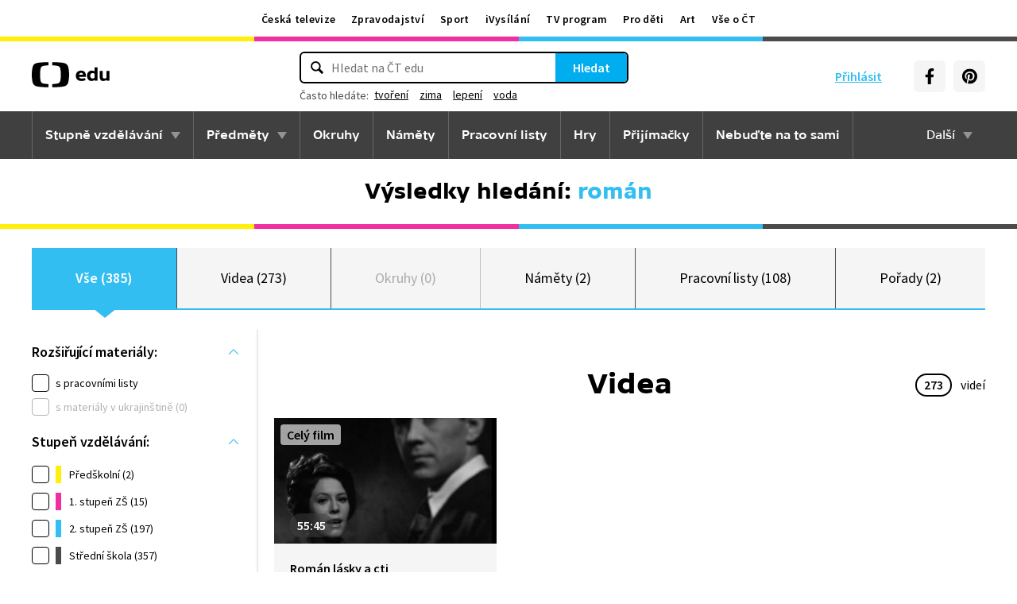

--- FILE ---
content_type: text/html; charset=utf-8
request_url: https://edu.ceskatelevize.cz/hledani?q=rom%C3%A1n
body_size: 20609
content:
<!DOCTYPE html>
<html lang="cs">
    <head>
        <link rel="stylesheet" href="/dist/css/baseCSS.29beb8b0.css">
        <link rel="preload" href="/dist/css/front.d46e6b0e.css" as="style" onload="this.onload=null;this.rel='stylesheet'">

        <link rel="dns-prefetch" href="//ctfs.ceskatelevize.cz">

        <title id="snippet--title">Výsledky vyhledávání: román - ČT edu - Česká televize</title>

            <meta charset="utf-8">
            <meta name="viewport" content="width=device-width, initial-scale=1">
            <meta name="description" content="Prozkoumejte videa na ČT edu">
            <meta name="keywords" content="">
            <meta name="google-site-verification" content="Cua4TZddBzw3EwpZ53kmd-uO8QVNPWp5d73LEHOUm3A">
            <meta name="facebook-domain-verification" content="j5x7n5tbrf19v25ldp8krwraip47fl">
            <meta name="msapplication-config" content="none"/>
                <meta property="og:site_name" content="ČT edu"/>
                <meta property="og:type" content="website"/>
                <meta property="og:locale" content="cs_CZ"/>
                <meta property="og:title" content="Výsledky vyhledávání: román - ČT edu - Česká televize"/>
                <meta property="og:description" content="Prozkoumejte videa na ČT edu"/>
                <meta property="og:url" content="https://edu.ceskatelevize.cz/hledani?q=rom%C3%A1n"/>
                <meta property="og:image" content="https://edu.ceskatelevize.cz/img/og/edu.png"/>

        <link rel="manifest" href="/site.webmanifest">
        <link rel="icon" type="image/png" sizes="72x72" href="/icon/icon-72x72.png">

<link rel="canonical" href="https://edu.ceskatelevize.cz/hledani?q=rom%C3%A1n" />
        <!-- css - start -->
            <noscript>
                <link rel="stylesheet" href="/dist/css/front.d46e6b0e.css">
            </noscript>
        <!-- css - end -->

        <!-- icons - start -->
            <script src="/dist/js/iconSpriteLoader.e13ed81a.js"></script>
            <script>
                // Load sprite immediately for better performance
                (function() {
                    if (document.readyState === 'loading') {
                        document.addEventListener('DOMContentLoaded', function() {
                            loadSprite();
                        });
                    } else {
                        loadSprite();
                    }
                })();
            </script>
            <style>body>svg{display:none}</style>
        <!-- icons - end -->

        <!-- scripts start -->
            <script defer src="https://ctfs.ceskatelevize.cz/static/v6/common.js"></script>
            <script defer src="https://ctfs.ceskatelevize.cz/static/v6/footer.js"></script>
        <!-- scripts end -->

        <!-- cookie bar - start -->
            <script defer async="" src="https://ctfs.ceskatelevize.cz/static/scripts/cmp/v2.1/cmp.js" type="text/javascript"></script>
            <script defer type="text/javascript">
                window.ctGetConsentStatus = Promise.race([new Promise((resolve) => {
                    window.ctSetConsentStatus = resolve;
                }), new Promise((_, reject) => {
                    setTimeout(() => reject(new Error("Consent status unavailable")), 10000)
                })]);
            </script>
        <!-- cookie bar - end -->

        <!-- analytics - start -->

<script defer type="text/javascript">

    var gemius_identifier = 'ndBFzbsYmaq4YzaFmYdUkcbi74GwdcLgqw7WeaewPDT.D7';
    var gemius_init_timeout = 10000;
    // lines below shouldn't be edited
    function gemius_pending(i) { window[i] = window[i] || function() {var x = window[i+'_pdata'] = window[i+'_pdata'] || []; x[x.length]=arguments;};}; gemius_pending('gemius_hit'); gemius_pending('gemius_event'); gemius_pending('gemius_init'); gemius_pending('pp_gemius_hit'); gemius_pending('pp_gemius_event'); gemius_pending('pp_gemius_init');

    const loadGemius = () => {
        (function(d,t) {try {var gt=d.createElement(t),s=d.getElementsByTagName(t)[0],l='http'+((location.protocol=='https:')?'s':''); gt.setAttribute('async','async');gt.setAttribute('defer','defer'); gt.src=l+'://spir.hit.gemius.pl/xgemius.js'; s.parentNode.insertBefore(gt,s);} catch (e) {}})(document,'script');
    };

    window.ctOnCookieConsentChanged = ({ analytics }) => {
        window.gemius_init({ consent: analytics });
    };

    if (window.ctGetConsentStatus) {
        void window.ctGetConsentStatus
            .then((data) => {
                if (data.consentInteraction) {
                    window.gemius_init({ consent: data.analytics });
                }
            })
            .finally(loadGemius);
    } else {
        loadGemius();
    }

</script>
<!-- Netmonitor - END -->

<!-- Google Tag Manager - events - START -->
<script>
    var dataLayer = dataLayer || [];
    dataLayer.push( {
                "page": { "section": "Edu" },
                "app": { "version": "1", "platform": "Web" }
            } )

    var events = [{"event":"Vysledky vyhledavani","Vyhledavany_vyraz":"román","Pocet_vysledku_vyhledavani":385},{"event":"search_view","user":{"id":null,"logged":false,"status":"anonymous"},"page":{"title":"Výsledky vyhledávání: román","type":"search","section":"Edu","category":[],"content":{"id":null,"title":"","type":null,"show":null}},"interaction":false,"_clear":true,"search":{"term":"román","results":{"count":{"total":385,"collections":2,"games":0,"shows":2,"subjects":0,"supercollections":0,"topics":0,"videos":273,"worksheets":108}},"filter":[[],""]},"personalized":false}];

    events.forEach(function (event) {
        dataLayer.push(event);
    });
</script>
<!-- Google Tag Manager - events - END -->

<!-- Google Tag Manager V2 - START -->
<script defer>
    dataLayer.push({
        "app": {
            "version": "1.0.0", // Označení stávajícího buildu/deploye
            "platform": "Web"
        }
    });
    (function (w, d, s, l, i) {
        w[l] = w[l] || [];
        w[l].push({
            'gtm.start': new Date().getTime(),
            event: 'gtm.js'
        });
        var f = d.getElementsByTagName(s)[0],
            j = d.createElement(s),
            dl = l != 'dataLayer' ? '&l=' + l : '';
        j.async = true;
        j.src = 'https://www.googletagmanager.com/gtm.js?id=' + i + dl;
        f.parentNode.insertBefore(j, f);
    })(window, document, 'script', 'dataLayer', 'GTM-WR543Z2');
</script>
<!-- Google Tag Manager V2 - END -->
        <!-- analytics - end -->

    </head>

    <body class="" data-tracking-area="unknown-area">
        <!-- analytics body - start -->
<!-- Google Tag Manager V2 - START -->
<noscript>
    <iframe src="https://www.googletagmanager.com/ns.html?id=GTM-WR543Z2" height="0" width="0" style="display:none;visibility:hidden"></iframe>
</noscript>
<!-- Google Tag Manager V2 - END -->
        <!-- analytics body - end -->

        <div id="snippet--flashes">
        </div>


            <header>
<section class="global-header-wrap container-wrap">
    <div class="global-header container">
        <nav id="ctMenu" class="nav nav--global nav--horizontal">
            <a class="nav-item" href="https://www.ceskatelevize.cz/" title="Česká televize">Česká televize</a>
            <a class="nav-item" href="https://ct24.ceskatelevize.cz/" title="Zpravodajství">Zpravodajství</a>
            <a class="nav-item" href="https://sport.ceskatelevize.cz/" title="Sport">Sport</a>
            <a class="nav-item" href="https://www.ceskatelevize.cz/ivysilani/" title="iVysílání">iVysílání</a>
            <a class="nav-item" href="https://www.ceskatelevize.cz/tv-program/" title="TV program">TV program</a>
            <a class="nav-item" href="https://decko.ceskatelevize.cz/" title="Pro děti">Pro děti</a>
            <a class="nav-item" href="https://art.ceskatelevize.cz/" title="Art">Art</a>
            <a class="nav-item" href="https://www.ceskatelevize.cz/vse-o-ct/" title="Vše o ČT">Vše o ČT</a>
        </nav>

        <a id="ctMenuToggle" class="ct-menu-toggle" title="Toggle menu" href="javascript:void(0);">
            <edu-icon class="ei--md ct-menu-toggle--hamburger">hamburger</edu-icon>
            <edu-icon class="ei--md ct-menu-toggle--cross">cross</edu-icon>
            <span class="ct-menu-toggle-title">portály České televize</span>
        </a>
    </div>
</section>
<section class="edu-header-wrap">
<div class="edu-header-top__wrap container-wrap">
    <div class="edu-header-top__container container">
        <div class="edu-header-top__elements">
<div class="edu-header-top__element edu-header-top__element--logo">
    <a href="/" class="edu-header-top__logo" title="ČT edu">
        <svg class="edu-header-top__logo__icon" xmlns="http://www.w3.org/2000/svg" width="98" height="32" viewBox="0 0 312 101" fill="none">
            <path fill-rule="evenodd" clip-rule="evenodd" d="M198.682 75.6955C204.121 75.6955 209.932 74.5767 214.924 72.7867L213.881 64.0603C209.112 65.1791 204.791 65.9249 200.991 65.9249C194.882 65.9249 190.56 63.9112 189.07 59.0632H216.34C219.022 47.0551 213.434 33.9282 197.788 33.9282C184.004 33.9282 176.628 43.1767 176.628 54.8118C176.628 69.4304 186.761 75.6955 198.682 75.6955ZM204.642 50.1891H189.219C190.486 46.0124 193.466 42.8799 197.787 42.8799C201.736 42.8799 204.568 45.1174 204.642 50.1891ZM239.37 75.6964C243.467 75.6964 247.714 74.2047 251.142 71.2959L251.887 74.5776H263.286V21.0259H251.142V36.6887C247.64 34.7495 244.064 33.9291 240.04 33.9291C230.876 33.9291 221.265 40.8654 221.265 54.8127C221.265 68.8346 230.205 75.6964 239.37 75.6964ZM243.765 65.7778C238.624 65.7778 234.08 62.2724 234.08 54.8139C234.08 47.3554 238.624 43.9246 243.765 43.9246C246.15 43.9246 248.832 44.6704 251.141 46.2367V63.3911C248.832 64.9574 246.15 65.7778 243.765 65.7778ZM285.646 75.6975C290.637 75.6975 295.108 74.0567 298.982 71.297L299.727 74.5788H311.201V35.049H298.982V63.3911C296.449 64.8828 293.469 65.7778 290.786 65.7778C287.136 65.7778 284.155 63.9132 284.155 58.6177V35.049H272.011V58.6177C272.011 70.8495 278.12 75.6975 285.646 75.6975Z" fill="black"></path>
            <path fill-rule="evenodd" clip-rule="evenodd" d="M147.731 73.2926C149.118 65.0979 149.526 56.3816 149.526 50.4622C149.526 44.5409 149.118 35.8264 147.731 27.6317C144.402 7.95949 139.279 3.51232 111.821 1.31722C101.845 0.526768 91.0465 0.138664 82.284 -0.000198364V12.9496C86.436 13.0974 91.0733 13.3751 95.4198 13.838C110.731 15.4705 113.586 18.7801 115.436 33.4533C116.208 39.5686 116.44 46.0524 116.44 50.4729C116.44 54.8755 116.208 61.3736 115.436 67.4693C113.586 82.1353 110.731 85.4485 95.4198 87.081C91.0733 87.5474 86.436 87.8252 82.284 87.9729V100.93C91.0465 100.789 101.845 100.398 111.821 99.6054C139.279 97.4156 144.402 92.9631 147.731 73.2926ZM67.2458 -0.000100804C58.4833 0.138762 47.683 0.528646 37.7054 1.31732C10.2489 3.51241 5.12623 7.95958 1.79498 27.6318C0.406815 35.8265 0 44.541 0 50.4623C0 56.3817 0.406815 65.098 1.79498 73.2927C5.12623 92.9632 10.2489 97.4157 37.7054 99.6054C47.683 100.399 58.4833 100.789 67.2458 100.93V87.973C63.0903 87.8253 58.4547 87.5475 54.1029 87.0811C38.7973 85.4486 35.9389 82.1354 34.0868 67.4694C33.3142 61.3737 33.0859 54.8756 33.0859 50.473C33.0859 46.0525 33.3142 39.5687 34.0868 33.4534C35.9389 18.7802 38.7973 15.4706 54.1029 13.8381C58.4547 13.3752 63.0903 13.0975 67.2458 12.9497V-0.000100804Z" fill="black"></path>
        </svg>
    </a>
</div>
<div class="edu-header-top__element edu-header-top__element--buttons">
    <div class="edu-header-top__buttons">

<div class="edu-header-top__buttons__login" id="tutorialSignUp" data-sign-up="">
    <span class="ct-edu-user-menu-toggle-wrap">
        <a href="/prihlaseni" class="ct-edu-user-menu-toggle">
    <edu-icon class="ct-edu-user-menu-toggle--open-icon">login</edu-icon>
    <edu-icon class="ct-edu-user-menu-toggle--close-icon">cross</edu-icon>
        </a>
    </span>

    <a href="/prihlaseni" class="edu-header-top__buttons__login__item" title="Přihlásit">
        <edu-icon class="ei--md">login</edu-icon>
        <span>Přihlásit</span>
    </a>


</div>


<div class="edu-header-top__buttons__menu">
      <span class="ct-edu-menu-toggle" id="ctEduMenuToggle">
        <edu-icon class="fa-bars ei--lg">hamburger</edu-icon>
        <edu-icon class="fa-xmark ei--lg">cross</edu-icon>
        MENU
      </span>
</div>
<div class="edu-header-top__buttons__socials">
    <a
        class="button button--grey edu-header-top__buttons__socials__item"
        href="https://www.facebook.com/CTedu/"
        target="_blank"
        title="Facebook"
    >
        <svg
            class="svg-inline--fa fa-facebook-f fa-w-20 button-ico"
            aria-hidden="true"
            focusable="false"
            data-prefix="fab"
            data-icon="facebook-f"
            role="img"
            xmlns="http://www.w3.org/2000/svg"
            viewBox="0 0 320 512"
        >
            <path
                fill="currentColor"
                d="M279.14 288l14.22-92.66h-88.91v-60.13c0-25.35 12.42-50.06 52.24-50.06h40.42V6.26S260.43 0 225.36 0c-73.22 0-121.08 44.38-121.08 124.72v70.62H22.89V288h81.39v224h100.17V288z"
            ></path>
        </svg>
    </a>
    <a
        class="button button--grey edu-header-top__buttons__socials__item"
        href="https://cz.pinterest.com/ctedu0101/"
        target="_blank"
        title="Pinterest"
    >
        <svg
            class="svg-inline--fa fa-pinterest fa-w-20 button-ico"
            aria-hidden="true"
            focusable="false"
            data-prefix="fab"
            data-icon="pinterest"
            role="img"
            xmlns="http://www.w3.org/2000/svg"
            viewBox="0 0 21 21"
        >
            <g clip-path="url(#clip0_5688_15205)">
                <path d="M10.9811 0.483887C5.45371 0.483887 0.972229 4.96537 0.972229 10.4928C0.972229 14.7343 3.60778 18.3594 7.33075 19.8172C7.24038 19.0261 7.1663 17.8069 7.36334 16.9431C7.54408 16.1609 8.53371 11.9683 8.53371 11.9683C8.53371 11.9683 8.23741 11.3668 8.23741 10.4854C8.23741 9.09278 9.04482 8.05574 10.0493 8.05574C10.9056 8.05574 11.3174 8.6987 11.3174 9.46463C11.3174 10.3209 10.7737 11.6068 10.4848 12.8009C10.2463 13.798 10.987 14.6128 11.9678 14.6128C13.747 14.6128 15.1145 12.7343 15.1145 10.0335C15.1145 7.63648 13.393 5.96389 10.9293 5.96389C8.0789 5.96389 6.40778 8.09722 6.40778 10.3046C6.40778 11.1609 6.73667 12.0839 7.14853 12.5861C7.23149 12.6854 7.2389 12.7757 7.21371 12.875C7.13964 13.1876 6.9663 13.872 6.93371 14.0113C6.89223 14.192 6.78556 14.2335 6.59593 14.1431C5.34408 13.558 4.56186 11.7372 4.56186 10.2631C4.56186 7.10759 6.85223 4.20833 11.1767 4.20833C14.6448 4.20833 17.347 6.67944 17.347 9.99055C17.347 13.3017 15.1722 16.2172 12.1574 16.2172C11.1441 16.2172 10.1885 15.6898 9.86704 15.0646C9.86704 15.0646 9.36482 16.9757 9.24038 17.4454C9.01816 18.318 8.40778 19.4054 7.99593 20.0735C8.93519 20.3624 9.92334 20.518 10.9619 20.518C16.4893 20.518 20.9707 16.0365 20.9707 10.5091C20.9885 4.96537 16.507 0.483887 10.9811 0.483887Z"
                      fill="currentColor"></path>
            </g>
            <defs>
                <clipPath id="clip0_5688_15205">
                    <rect width="20" height="20.0326" fill="white" transform="translate(0.972229 0.483887)"></rect>
                </clipPath>
            </defs>
        </svg>
    </a>
</div>
    </div>
</div>

<div
    class="edu-header-top__element edu-header-top__element--search"
    data-url-autocomplete="/api/v1/autocomplete"
    data-url-results="/hledani"
    data-q="román"
    data-keywords="[&#123;&quot;keyword&quot;:&#123;&quot;__type&quot;:&quot;keyword&quot;,&quot;id&quot;:&quot;28ebd297-f2f2-4461-89a8-f06345a209c0&quot;,&quot;slug&quot;:&quot;tvoreni&quot;,&quot;title&quot;:&quot;tvo\u0159en\u00ed&quot;},&quot;videos&quot;:15,&quot;articles&quot;:5},&#123;&quot;keyword&quot;:&#123;&quot;__type&quot;:&quot;keyword&quot;,&quot;id&quot;:&quot;c60e8569-c993-41ce-ba67-272bbd162286&quot;,&quot;slug&quot;:&quot;zima&quot;,&quot;title&quot;:&quot;zima&quot;},&quot;videos&quot;:82,&quot;articles&quot;:17},&#123;&quot;keyword&quot;:&#123;&quot;__type&quot;:&quot;keyword&quot;,&quot;id&quot;:&quot;ef26fc24-929e-431f-a1cf-539049b39bba&quot;,&quot;slug&quot;:&quot;lepeni&quot;,&quot;title&quot;:&quot;lepen\u00ed&quot;},&quot;videos&quot;:19,&quot;articles&quot;:1},&#123;&quot;keyword&quot;:&#123;&quot;__type&quot;:&quot;keyword&quot;,&quot;id&quot;:&quot;1c1b0cce-a9b3-4a17-96bc-f7046a848be0&quot;,&quot;slug&quot;:&quot;voda&quot;,&quot;title&quot;:&quot;voda&quot;},&quot;videos&quot;:121,&quot;articles&quot;:19}]"
    
>
    <div class="edu-header-top__search">
        <div class="edu-header-top__search__form__wrap">
            <form id="searchForm" class="edu-header-top__search__form" action="/hledani">
                <input
                    class="edu-header-top__search__form__input"
                    placeholder="Hledat na ČT edu"
                    type="text"
                />
                <button class="edu-header-top__search__form__button" title="Hledat" type="submit">
                    Hledat
                </button>
            </form>

            <div class="edu-header-top__search__frequently_searched__wrap">
                <div class="edu-header-top__search__frequently_searched">
                    <h3 class="edu-header-top__search__frequently_searched__title">Často hledáte:</h3>
                    <div class="edu-header-top__search__frequently_searched__items">
                            <a
                                class="edu-header-top__search__frequently_searched__item"
                                href=""
                                title="tvoření"
                            >
                                tvoření
                            </a>
                            <a
                                class="edu-header-top__search__frequently_searched__item"
                                href=""
                                title="zima"
                            >
                                zima
                            </a>
                            <a
                                class="edu-header-top__search__frequently_searched__item"
                                href=""
                                title="lepení"
                            >
                                lepení
                            </a>
                            <a
                                class="edu-header-top__search__frequently_searched__item"
                                href=""
                                title="voda"
                            >
                                voda
                            </a>
                    </div>
                </div>
            </div>

            <div class="edu-header-top__search__suggest"></div>

            <div class="edu-header-top__search__hint">
                <div class="edu-header-top__search__hint__section ">
                    <h3 class="edu-header-top__search__hint__item edu-header-top__search__hint__item--title">
                        Zadávejte, prosím, hledané výrazy s diakritikou.
                    </h3>
                </div>
            </div>
        </div>
    </div>
</div>
        </div>
    </div>
</div>

<div class="edu-header-bottom-wrap container-wrap container-wrap--dark-grey">
    <div class="edu-header container">
        <nav id="ctEduMenu" class="nav nav--main nav--horizontal">
            <div class="nav--left">
                <div class="nav-item-wrap">
                    <div class="nav-dropdown nav-dropdown--educational-stages">
                        <a href="/stupne-vzdelavani" class="nav-item" title="Stupně vzdělávání">
                            Stupně vzdělávání
                        </a>
                        <div class="nav-dropdown-content-wrap">
                            <div class="nav-dropdown-content">
                                    <a href="/stupen-vzdelani/predskolni" class="nav-dropdown-item preschool"
                                       title="Předškolní"
                                    >
                                        Předškolní
                                    </a>
                                    <a href="/stupen-vzdelani/1-stupen-zs" class="nav-dropdown-item elementary-school"
                                       title="1. stupeň ZŠ"
                                    >
                                        1. stupeň ZŠ
                                    </a>
                                    <a href="/stupen-vzdelani/2-stupen-zs" class="nav-dropdown-item middle-school"
                                       title="2. stupeň ZŠ"
                                    >
                                        2. stupeň ZŠ
                                    </a>
                                    <a href="/stupen-vzdelani/stredni-skola" class="nav-dropdown-item high-school"
                                       title="Střední škola"
                                    >
                                        Střední škola
                                    </a>
                            </div>
                        </div>
                    </div>
                </div>

                <div class="nav-item-wrap">
                    <div class="nav-dropdown nav-dropdown--subjects">
                        <a href="/predmety" class="nav-item" title="Předměty">
                            Předměty
                        </a>
                        <div class="nav-dropdown-content-wrap">
                            <div class="nav-dropdown-content">
                                <div class="nav-dropdown-section-wrap">
                                    <h3 class="nav-dropdown-section-title"><span>Školní</span></h3>
                                    <div class="nav-dropdown-section">
                                            <a href="/predmet/anglicky-jazyk" class="nav-dropdown-item edu-stage edu-stage--p-e-m-h"
                                               title="Anglický jazyk">Anglický jazyk</a>
                                            <a href="/predmet/biologie" class="nav-dropdown-item edu-stage edu-stage--h"
                                               title="Biologie">Biologie</a>
                                            <a href="/predmet/cestina-pro-cizince" class="nav-dropdown-item edu-stage edu-stage--p-e-m-h"
                                               title="Čeština jako druhý jazyk">Čeština jako druhý jazyk</a>
                                            <a href="/predmet/chemie" class="nav-dropdown-item edu-stage edu-stage--m-h"
                                               title="Chemie">Chemie</a>
                                            <a href="/predmet/cj-a-literatura" class="nav-dropdown-item edu-stage edu-stage--e-m-h"
                                               title="ČJ a literatura">ČJ a literatura</a>
                                            <a href="/predmet/clovek-a-spolecnost" class="nav-dropdown-item edu-stage edu-stage--m-h"
                                               title="Člověk a společnost">Člověk a společnost</a>
                                            <a href="/predmet/clovek-a-svet-prace" class="nav-dropdown-item edu-stage edu-stage--e-m"
                                               title="Člověk a svět práce">Člověk a svět práce</a>
                                            <a href="/predmet/dejepis" class="nav-dropdown-item edu-stage edu-stage--m-h"
                                               title="Dějepis">Dějepis</a>
                                            <a href="/predmet/ekologie" class="nav-dropdown-item edu-stage edu-stage--m-h"
                                               title="Ekologie">Ekologie</a>
                                            <a href="/predmet/filosofie" class="nav-dropdown-item edu-stage edu-stage--h"
                                               title="Filosofie">Filosofie</a>
                                            <a href="/predmet/francouzsky-jazyk" class="nav-dropdown-item edu-stage edu-stage--p-e-m"
                                               title="Francouzský jazyk">Francouzský jazyk</a>
                                            <a href="/predmet/fyzika" class="nav-dropdown-item edu-stage edu-stage--m-h"
                                               title="Fyzika">Fyzika</a>
                                            <a href="/predmet/globalni-rozvojove-vzdelavani" class="nav-dropdown-item edu-stage edu-stage--e-m-h"
                                               title="Globální rozvojové vzdělávání">Globální rozvojové vzdělávání</a>
                                            <a href="/predmet/hudebni-vychova" class="nav-dropdown-item edu-stage edu-stage--e-m-h"
                                               title="Hudební výchova">Hudební výchova</a>
                                            <a href="/predmet/ict" class="nav-dropdown-item edu-stage edu-stage--e-m-h"
                                               title="Informatika">Informatika</a>
                                            <a href="/predmet/matematika" class="nav-dropdown-item edu-stage edu-stage--e-m-h"
                                               title="Matematika">Matematika</a>
                                            <a href="/predmet/medialni-vychova" class="nav-dropdown-item edu-stage edu-stage--e-m-h"
                                               title="Mediální výchova">Mediální výchova</a>
                                            <a href="/predmet/nemecky-jazyk" class="nav-dropdown-item edu-stage edu-stage--p-e-m-h"
                                               title="Německý jazyk">Německý jazyk</a>
                                            <a href="/predmet/o-vzdelavani" class="nav-dropdown-item edu-stage edu-stage--p-e-m-h"
                                               title="O vzdělávání">O vzdělávání</a>
                                            <a href="/predmet/pravo-a-politologie" class="nav-dropdown-item edu-stage edu-stage--h"
                                               title="Právo a politologie">Právo a politologie</a>
                                            <a href="/predmet/prirodopis" class="nav-dropdown-item edu-stage edu-stage--m"
                                               title="Přírodopis">Přírodopis</a>
                                            <a href="/predmet/prirodoveda-vlastiveda" class="nav-dropdown-item edu-stage edu-stage--e"
                                               title="Přírodověda Vlastivěda">Přírodověda Vlastivěda</a>
                                            <a href="/predmet/prvouka" class="nav-dropdown-item edu-stage edu-stage--e"
                                               title="Prvouka">Prvouka</a>
                                            <a href="/predmet/psychologie-a-sociologie" class="nav-dropdown-item edu-stage edu-stage--h"
                                               title="Psychologie a sociologie">Psychologie a sociologie</a>
                                            <a href="/predmet/umeni-a-kultura" class="nav-dropdown-item edu-stage edu-stage--h"
                                               title="Umění a kultura">Umění a kultura</a>
                                            <a href="/predmet/veda-a-technika" class="nav-dropdown-item edu-stage edu-stage--m-h"
                                               title="Věda a technika">Věda a technika</a>
                                            <a href="/predmet/vychova-ke-zdravi" class="nav-dropdown-item edu-stage edu-stage--e-m-h"
                                               title="Výchova ke zdraví">Výchova ke zdraví</a>
                                            <a href="/predmet/vytvarna-vychova" class="nav-dropdown-item edu-stage edu-stage--e-m"
                                               title="Výtvarná výchova">Výtvarná výchova</a>
                                            <a href="/predmet/zemepis" class="nav-dropdown-item edu-stage edu-stage--m-h"
                                               title="Zeměpis">Zeměpis</a>
                                    </div>
                                </div>
                                <div class="nav-dropdown-section-wrap">
                                    <h3 class="nav-dropdown-section-title"><span>Předškolní</span></h3>
                                    <div class="nav-dropdown-section">
                                            <a href="/predmet/dopravni-vychova-a-bezpeci" class="nav-dropdown-item edu-stage edu-stage--p"
                                               title="Dopravní výchova a bezpečí">Dopravní výchova a bezpečí</a>
                                            <a href="/predmet/hudebni-a-pohybove-aktivity" class="nav-dropdown-item edu-stage edu-stage--p"
                                               title="Hudební a pohybové činnosti">Hudební a pohybové činnosti</a>
                                            <a href="/predmet/lidske-telo-a-zdravi" class="nav-dropdown-item edu-stage edu-stage--p"
                                               title="Já, moje tělo, zdraví a bezpečí">Já, moje tělo, zdraví a bezpečí</a>
                                            <a href="/predmet/komunikace-a-socializace" class="nav-dropdown-item edu-stage edu-stage--p"
                                               title="Komunikace a vztahy">Komunikace a vztahy</a>
                                            <a href="/predmet/logopedicka-prevence-a-smyslove-hry" class="nav-dropdown-item edu-stage edu-stage--p"
                                               title="Logopedie">Logopedie</a>
                                            <a href="/predmet/pamet-a-logicke-hry" class="nav-dropdown-item edu-stage edu-stage--p"
                                               title="Myšlenkové operace">Myšlenkové operace</a>
                                            <a href="/predmet/pohadky-a-pribehy" class="nav-dropdown-item edu-stage edu-stage--p"
                                               title="Pohádky a příběhy">Pohádky a příběhy</a>
                                            <a href="/predmet/poznavani-ceske-republiky" class="nav-dropdown-item edu-stage edu-stage--p"
                                               title="Poznávání České republiky">Poznávání České republiky</a>
                                            <a href="/predmet/priroda" class="nav-dropdown-item edu-stage edu-stage--p"
                                               title="Příroda">Příroda</a>
                                            <a href="/predmet/dle-rocnich-obdobi-a-svatku" class="nav-dropdown-item edu-stage edu-stage--p"
                                               title="Roční období a svátky">Roční období a svátky</a>
                                            <a href="/predmet/poznavani-sveta" class="nav-dropdown-item edu-stage edu-stage--p"
                                               title="Svět kolem nás">Svět kolem nás</a>
                                            <a href="/predmet/vytvarne-aktivity" class="nav-dropdown-item edu-stage edu-stage--p"
                                               title="Výtvarné a pracovní činnosti">Výtvarné a pracovní činnosti</a>
                                    </div>
                                </div>
                            </div>
                        </div>
                    </div>
                </div>

                <div class="nav-item-wrap">
                    <a href="/okruhy" class="nav-item" title="Okruhy">
                        Okruhy
                    </a>
                </div>

                <div class="nav-item-wrap">
                    <a href="/namety" class="nav-item" title="Náměty do výuky">
                        Náměty
                    </a>
                </div>

                <div class="nav-item-wrap">
                    <a href="/pracovni-listy" class="nav-item" title="Pracovní listy">
                        Pracovní listy
                    </a>
                </div>

                <div class="nav-item-wrap">
                    <a href="/hry" class="nav-item" title="Hry">
                        Hry
                    </a>
                </div>

                <div class="nav-item-wrap">
                    <a href="/prijimacky" class="nav-item" title="Přijímačky">
                        Přijímačky
                    </a>
                </div>

                <div class="nav-item-wrap">
                        <a href="/nebudte-na-to-sami" class="nav-item" title="Nebuďte na to sami">
                            <span>Nebuďte na to sami</span>
                        </a>
                </div>

            </div>

            <div class="nav--right">
                <div class="nav-item-wrap">
                    <div class="nav-dropdown nav-dropdown--about-edu">
                        <span class="nav-item">Další</span>
                        <div class="nav-dropdown-content-wrap">
                            <div class="nav-dropdown-content">
                                <a href="/clanky" class="nav-dropdown-item"
                                   title="Články">Články</a>
                                <a href="/souteze" class="nav-dropdown-item"
                                   title="Soutěže">Soutěže</a>
                                <a href="/skolni-televize" class="nav-dropdown-item"
                                   title="Školní televize">Školní televize</a>
                                <a href="/pro-zaky-z-ukrajiny" class="nav-dropdown-item"
                                   title="Pro žáky z UA">Pro žáky z UA</a>
                                <a href="/ct-edu-startuje" class="nav-dropdown-item"
                                   title="O ČT edu">O ČT edu</a>
                                <a href="/tipy-pro-rodice-a-ucitele" class="nav-dropdown-item"
                                   title="Tipy pro rodiče a učitele">Tipy pro rodiče a učitele</a>
                            </div>
                        </div>
                    </div>
                </div>
            </div>
        </nav>
    </div>
</div>

</section>

<section class="page-title-wrap container-wrap page-title-wrap--collection">
    <div id="snippet--heading">

      <div class="page-title container ">

            <h1 class="page-title-heading page-title-heading--search-result">
                <span>Výsledky hledání:</span> román
            </h1>

      </div>
    </div>
</section>
            </header>



        <main class="filters-wrap container-wrap edu-searching-page edu-stage edu-stage--p-e-m-h edu-stage--top">
            <header class="container tabs__container">
<div id="snippet--snippetTabs">

<section class="tabs__wrap">
    <div class="tabs__items">

<div class="tabs__item tabs__item--active">
    <a href="/hledani?q=rom%C3%A1n&amp;do=changeTab" class="tabs__item__link" title="Vše">
        Vše (385)
    </a>
</div>

<div class="tabs__item">
    <a href="/hledani?tab=videa&amp;q=rom%C3%A1n&amp;do=changeTab" class="tabs__item__link" title="Videa">
        Videa (273)
    </a>
</div>

<div class="tabs__item tabs__item--disabled">
    <span class="tabs__item__link">
        Okruhy (0)
    </span>
</div>

<div class="tabs__item">
    <a href="/hledani?tab=namety&amp;q=rom%C3%A1n&amp;do=changeTab" class="tabs__item__link" title="Náměty">
        Náměty (2)
    </a>
</div>

<div class="tabs__item">
    <a href="/hledani?tab=pracovni-listy&amp;q=rom%C3%A1n&amp;do=changeTab" class="tabs__item__link" title="Pracovní listy">
        Pracovní listy (108)
    </a>
</div>

<div class="tabs__item">
    <a href="/hledani?tab=porady&amp;q=rom%C3%A1n&amp;do=changeTab" class="tabs__item__link" title="Pořady">
        Pořady (2)
    </a>
</div>
    </div>
</section>
</div>
            </header>


<section class="filters">
    <div class="container filters__wrap filters-left">
        <div id="snippet--snippetFilters">

            <section id="snippet--filtersSection" class="filters-cols__wrap filters-cols__wrap--search-results">


<div class="filters-cols__mobile-button">
    <button
            data-default-text="Filtrovat "
            data-active-text="Skrýt filtry">
            Filtrovat 
    </button>
</div>

<script>
    document.addEventListener("DOMContentLoaded", function () {
        const button = document.querySelector(".filters-cols__mobile-button button");
        const section = document.querySelector(".filters-cols__wrap");

        if (button && section) {
            const defaultText = button.dataset.defaultText;
            const activeText = button.dataset.activeText;

            button.addEventListener("click", function () {
                const isVisible = section.classList.toggle("filters-cols__wrap__visible");
                button.textContent = isVisible ? activeText : defaultText;
            });
        }
    });
</script>


<div class="filters-col filter-col__extension-materials filters-col__opened">
    <h4 class="filters-col__title">
        Rozšiřující materiály:
    </h4>
    <div class="filters-col__items__wrap">
        <div class="filters-col__item">


<div class="filter-checkbox__wrap">
  <label for="filter-checkbox-materialy--1">
      <input type="checkbox" id="filter-checkbox-materialy--1" name="materialy" class="filter-checkbox" value="1" data-q="materialy"  >
      <span class="filter-checkbox-label">
          s pracovními listy
      </span>
  </label>
</div>


<div class="filter-checkbox__wrap filter-checkbox__disabled">
  <label for="filter-checkbox-labels--materialy-v-ukrajinstine">
      <input type="checkbox" id="filter-checkbox-labels--materialy-v-ukrajinstine" name="labels" class="filter-checkbox" value="materialy-v-ukrajinstine" data-q="zanr"  disabled>
      <span class="filter-checkbox-label">
          s materiály v ukrajinštině (0)
      </span>
  </label>
</div>
        </div>
    </div>
</div>

<div class="filters-col filter-col__topics filters-col__opened">
    <h4 class="filters-col__title">
        Stupeň vzdělávání:
    </h4>
    <div class="filters-col__items__wrap">
        <div class="filters-col__item">

<div class="filter-checkbox__wrap">
  <label for="filter-checkbox-grades--predskolni">
      <input type="checkbox" id="filter-checkbox-grades--predskolni" name="grades" class="filter-checkbox" value="predskolni" data-q="stupen"  >
      <span class="filter-checkbox-label">
          <span class="grade-label grade-label__p"></span>
          Předškolní (2)
      </span>
  </label>
</div>
        </div>
        <div class="filters-col__item">

<div class="filter-checkbox__wrap">
  <label for="filter-checkbox-grades--1-stupen-zs">
      <input type="checkbox" id="filter-checkbox-grades--1-stupen-zs" name="grades" class="filter-checkbox" value="1-stupen-zs" data-q="stupen"  >
      <span class="filter-checkbox-label">
          <span class="grade-label grade-label__e"></span>
          1. stupeň ZŠ (15)
      </span>
  </label>
</div>
        </div>
        <div class="filters-col__item">

<div class="filter-checkbox__wrap">
  <label for="filter-checkbox-grades--2-stupen-zs">
      <input type="checkbox" id="filter-checkbox-grades--2-stupen-zs" name="grades" class="filter-checkbox" value="2-stupen-zs" data-q="stupen"  >
      <span class="filter-checkbox-label">
          <span class="grade-label grade-label__m"></span>
          2. stupeň ZŠ (197)
      </span>
  </label>
</div>
        </div>
        <div class="filters-col__item">

<div class="filter-checkbox__wrap">
  <label for="filter-checkbox-grades--stredni-skola">
      <input type="checkbox" id="filter-checkbox-grades--stredni-skola" name="grades" class="filter-checkbox" value="stredni-skola" data-q="stupen"  >
      <span class="filter-checkbox-label">
          <span class="grade-label grade-label__h"></span>
          Střední škola (357)
      </span>
  </label>
</div>
        </div>
    </div>
</div>

<div class="filters-col filter-col__topics filters-col__opened">
    <h4 class="filters-col__title">
        Předměty:
    </h4>
    <div class="filters-col__items__wrap">
        <div class="filters-col__item">

<div class="filter-checkbox__wrap">
  <label for="filter-checkbox-subjects--biologie">
      <input type="checkbox" id="filter-checkbox-subjects--biologie" name="subjects" class="filter-checkbox" value="biologie" data-q="predmet"  >
      <span class="filter-checkbox-label">
          Biologie (2)
      </span>
  </label>
</div>
        </div>
        <div class="filters-col__item">

<div class="filter-checkbox__wrap">
  <label for="filter-checkbox-subjects--cj-a-literatura">
      <input type="checkbox" id="filter-checkbox-subjects--cj-a-literatura" name="subjects" class="filter-checkbox" value="cj-a-literatura" data-q="predmet"  >
      <span class="filter-checkbox-label">
          ČJ a literatura (343)
      </span>
  </label>
</div>
        </div>
        <div class="filters-col__item">

<div class="filter-checkbox__wrap">
  <label for="filter-checkbox-subjects--clovek-a-spolecnost">
      <input type="checkbox" id="filter-checkbox-subjects--clovek-a-spolecnost" name="subjects" class="filter-checkbox" value="clovek-a-spolecnost" data-q="predmet"  >
      <span class="filter-checkbox-label">
          Člověk a společnost (11)
      </span>
  </label>
</div>
        </div>
        <div class="filters-col__item">

<div class="filter-checkbox__wrap">
  <label for="filter-checkbox-subjects--dejepis">
      <input type="checkbox" id="filter-checkbox-subjects--dejepis" name="subjects" class="filter-checkbox" value="dejepis" data-q="predmet"  >
      <span class="filter-checkbox-label">
          Dějepis (21)
      </span>
  </label>
</div>
        </div>
        <div class="filters-col__item">

<div class="filter-checkbox__wrap">
  <label for="filter-checkbox-subjects--filosofie">
      <input type="checkbox" id="filter-checkbox-subjects--filosofie" name="subjects" class="filter-checkbox" value="filosofie" data-q="predmet"  >
      <span class="filter-checkbox-label">
          Filosofie (1)
      </span>
  </label>
</div>
        </div>
        <div class="filters-col__item">

<div class="filter-checkbox__wrap">
  <label for="filter-checkbox-subjects--hudebni-a-pohybove-aktivity">
      <input type="checkbox" id="filter-checkbox-subjects--hudebni-a-pohybove-aktivity" name="subjects" class="filter-checkbox" value="hudebni-a-pohybove-aktivity" data-q="predmet"  >
      <span class="filter-checkbox-label">
          Hudební a pohybové činnosti (1)
      </span>
  </label>
</div>
        </div>
        <div class="filters-col__item">

<div class="filter-checkbox__wrap">
  <label for="filter-checkbox-subjects--pamet-a-logicke-hry">
      <input type="checkbox" id="filter-checkbox-subjects--pamet-a-logicke-hry" name="subjects" class="filter-checkbox" value="pamet-a-logicke-hry" data-q="predmet"  >
      <span class="filter-checkbox-label">
          Myšlenkové operace (1)
      </span>
  </label>
</div>
        </div>
        <div class="filters-col__item">

<div class="filter-checkbox__wrap">
  <label for="filter-checkbox-subjects--pravo-a-politologie">
      <input type="checkbox" id="filter-checkbox-subjects--pravo-a-politologie" name="subjects" class="filter-checkbox" value="pravo-a-politologie" data-q="predmet"  >
      <span class="filter-checkbox-label">
          Právo a politologie (1)
      </span>
  </label>
</div>
        </div>
        <div class="filters-col__item">

<div class="filter-checkbox__wrap">
  <label for="filter-checkbox-subjects--prirodopis">
      <input type="checkbox" id="filter-checkbox-subjects--prirodopis" name="subjects" class="filter-checkbox" value="prirodopis" data-q="predmet"  >
      <span class="filter-checkbox-label">
          Přírodopis (2)
      </span>
  </label>
</div>
        </div>
        <div class="filters-col__item">

<div class="filter-checkbox__wrap">
  <label for="filter-checkbox-subjects--prirodoveda-vlastiveda">
      <input type="checkbox" id="filter-checkbox-subjects--prirodoveda-vlastiveda" name="subjects" class="filter-checkbox" value="prirodoveda-vlastiveda" data-q="predmet"  >
      <span class="filter-checkbox-label">
          Přírodověda Vlastivěda (6)
      </span>
  </label>
</div>
        </div>
        <div class="filters-col__item">

<div class="filter-checkbox__wrap">
  <label for="filter-checkbox-subjects--psychologie-a-sociologie">
      <input type="checkbox" id="filter-checkbox-subjects--psychologie-a-sociologie" name="subjects" class="filter-checkbox" value="psychologie-a-sociologie" data-q="predmet"  >
      <span class="filter-checkbox-label">
          Psychologie a sociologie (7)
      </span>
  </label>
</div>
        </div>
        <div class="filters-col__item">

<div class="filter-checkbox__wrap">
  <label for="filter-checkbox-subjects--umeni-a-kultura">
      <input type="checkbox" id="filter-checkbox-subjects--umeni-a-kultura" name="subjects" class="filter-checkbox" value="umeni-a-kultura" data-q="predmet"  >
      <span class="filter-checkbox-label">
          Umění a kultura (20)
      </span>
  </label>
</div>
        </div>
        <div class="filters-col__item">

<div class="filter-checkbox__wrap">
  <label for="filter-checkbox-subjects--vychova-ke-zdravi">
      <input type="checkbox" id="filter-checkbox-subjects--vychova-ke-zdravi" name="subjects" class="filter-checkbox" value="vychova-ke-zdravi" data-q="predmet"  >
      <span class="filter-checkbox-label">
          Výchova ke zdraví (4)
      </span>
  </label>
</div>
        </div>
        <div class="filters-col__item">

<div class="filter-checkbox__wrap">
  <label for="filter-checkbox-subjects--vytvarna-vychova">
      <input type="checkbox" id="filter-checkbox-subjects--vytvarna-vychova" name="subjects" class="filter-checkbox" value="vytvarna-vychova" data-q="predmet"  >
      <span class="filter-checkbox-label">
          Výtvarná výchova (1)
      </span>
  </label>
</div>
        </div>
        <div class="filters-col__item">

<div class="filter-checkbox__wrap">
  <label for="filter-checkbox-subjects--zemepis">
      <input type="checkbox" id="filter-checkbox-subjects--zemepis" name="subjects" class="filter-checkbox" value="zemepis" data-q="predmet"  >
      <span class="filter-checkbox-label">
          Zeměpis (7)
      </span>
  </label>
</div>
        </div>
        <div class="filters-col__item">

<div class="filter-checkbox__wrap">
  <label for="filter-checkbox-subjects--o-vzdelavani">
      <input type="checkbox" id="filter-checkbox-subjects--o-vzdelavani" name="subjects" class="filter-checkbox" value="o-vzdelavani" data-q="predmet"  >
      <span class="filter-checkbox-label">
          O vzdělávání (1)
      </span>
  </label>
</div>
        </div>
    </div>
</div>

<div class="filters-col filter-col__topics">
    <h4 class="filters-col__title">
        Témata:
    </h4>
    <div class="filters-col__items__wrap">
        <div class="filters-col__item">

<div class="filter-checkbox__wrap">
  <label for="filter-checkbox-topics--biologie-cloveka">
      <input type="checkbox" id="filter-checkbox-topics--biologie-cloveka" name="topics" class="filter-checkbox" value="biologie-cloveka" data-q="tema"  >
      <span class="filter-checkbox-label">
          Biologie člověka (1)
      </span>
  </label>
</div>
        </div>
        <div class="filters-col__item">

<div class="filter-checkbox__wrap">
  <label for="filter-checkbox-topics--biologie-rostlin">
      <input type="checkbox" id="filter-checkbox-topics--biologie-rostlin" name="topics" class="filter-checkbox" value="biologie-rostlin" data-q="tema"  >
      <span class="filter-checkbox-label">
          Biologie rostlin (1)
      </span>
  </label>
</div>
        </div>
        <div class="filters-col__item">

<div class="filter-checkbox__wrap">
  <label for="filter-checkbox-topics--biologie-zivocichu">
      <input type="checkbox" id="filter-checkbox-topics--biologie-zivocichu" name="topics" class="filter-checkbox" value="biologie-zivocichu" data-q="tema"  >
      <span class="filter-checkbox-label">
          Biologie živočichů (1)
      </span>
  </label>
</div>
        </div>
        <div class="filters-col__item">

<div class="filter-checkbox__wrap">
  <label for="filter-checkbox-topics--ceska-literatura">
      <input type="checkbox" id="filter-checkbox-topics--ceska-literatura" name="topics" class="filter-checkbox" value="ceska-literatura" data-q="tema"  >
      <span class="filter-checkbox-label">
          Česká literatura (150)
      </span>
  </label>
</div>
        </div>
        <div class="filters-col__item">

<div class="filter-checkbox__wrap">
  <label for="filter-checkbox-topics--ceska-republika">
      <input type="checkbox" id="filter-checkbox-topics--ceska-republika" name="topics" class="filter-checkbox" value="ceska-republika" data-q="tema"  >
      <span class="filter-checkbox-label">
          Česká republika (1)
      </span>
  </label>
</div>
        </div>
        <div class="filters-col__item">

<div class="filter-checkbox__wrap">
  <label for="filter-checkbox-topics--clovek-a-kultura">
      <input type="checkbox" id="filter-checkbox-topics--clovek-a-kultura" name="topics" class="filter-checkbox" value="clovek-a-kultura" data-q="tema"  >
      <span class="filter-checkbox-label">
          Člověk a kultura (2)
      </span>
  </label>
</div>
        </div>
        <div class="filters-col__item">

<div class="filter-checkbox__wrap">
  <label for="filter-checkbox-topics--clovek-a-zdravi">
      <input type="checkbox" id="filter-checkbox-topics--clovek-a-zdravi" name="topics" class="filter-checkbox" value="clovek-a-zdravi" data-q="tema"  >
      <span class="filter-checkbox-label">
          Člověk a zdraví (1)
      </span>
  </label>
</div>
        </div>
        <div class="filters-col__item">

<div class="filter-checkbox__wrap">
  <label for="filter-checkbox-topics--clovek-ve-spolecnosti">
      <input type="checkbox" id="filter-checkbox-topics--clovek-ve-spolecnosti" name="topics" class="filter-checkbox" value="clovek-ve-spolecnosti" data-q="tema"  >
      <span class="filter-checkbox-label">
          Člověk ve společnosti (7)
      </span>
  </label>
</div>
        </div>
        <div class="filters-col__item">

<div class="filter-checkbox__wrap">
  <label for="filter-checkbox-topics--cteni">
      <input type="checkbox" id="filter-checkbox-topics--cteni" name="topics" class="filter-checkbox" value="cteni" data-q="tema"  >
      <span class="filter-checkbox-label">
          Čtení (73)
      </span>
  </label>
</div>
        </div>
        <div class="filters-col__item">

<div class="filter-checkbox__wrap">
  <label for="filter-checkbox-topics--dejiny-filosofie">
      <input type="checkbox" id="filter-checkbox-topics--dejiny-filosofie" name="topics" class="filter-checkbox" value="dejiny-filosofie" data-q="tema"  >
      <span class="filter-checkbox-label">
          Dějiny filosofie (1)
      </span>
  </label>
</div>
        </div>
        <div class="filters-col__item">

<div class="filter-checkbox__wrap">
  <label for="filter-checkbox-topics--dejiny-umeni">
      <input type="checkbox" id="filter-checkbox-topics--dejiny-umeni" name="topics" class="filter-checkbox" value="dejiny-umeni" data-q="tema"  >
      <span class="filter-checkbox-label">
          Dějiny umění (6)
      </span>
  </label>
</div>
        </div>
        <div class="filters-col__item">

<div class="filter-checkbox__wrap">
  <label for="filter-checkbox-topics--demokracie">
      <input type="checkbox" id="filter-checkbox-topics--demokracie" name="topics" class="filter-checkbox" value="demokracie" data-q="tema"  >
      <span class="filter-checkbox-label">
          Demokracie (2)
      </span>
  </label>
</div>
        </div>
        <div class="filters-col__item">

<div class="filter-checkbox__wrap">
  <label for="filter-checkbox-topics--divadlo">
      <input type="checkbox" id="filter-checkbox-topics--divadlo" name="topics" class="filter-checkbox" value="divadlo" data-q="tema"  >
      <span class="filter-checkbox-label">
          Divadlo (10)
      </span>
  </label>
</div>
        </div>
        <div class="filters-col__item">

<div class="filter-checkbox__wrap">
  <label for="filter-checkbox-topics--dusevni-zdravi">
      <input type="checkbox" id="filter-checkbox-topics--dusevni-zdravi" name="topics" class="filter-checkbox" value="dusevni-zdravi" data-q="tema"  >
      <span class="filter-checkbox-label">
          Duševní zdraví (2)
      </span>
  </label>
</div>
        </div>
        <div class="filters-col__item">

<div class="filter-checkbox__wrap">
  <label for="filter-checkbox-topics--evropa">
      <input type="checkbox" id="filter-checkbox-topics--evropa" name="topics" class="filter-checkbox" value="evropa" data-q="tema"  >
      <span class="filter-checkbox-label">
          Evropa (4)
      </span>
  </label>
</div>
        </div>
        <div class="filters-col__item">

<div class="filter-checkbox__wrap">
  <label for="filter-checkbox-topics--film">
      <input type="checkbox" id="filter-checkbox-topics--film" name="topics" class="filter-checkbox" value="film" data-q="tema"  >
      <span class="filter-checkbox-label">
          Film (1)
      </span>
  </label>
</div>
        </div>
        <div class="filters-col__item">

<div class="filter-checkbox__wrap">
  <label for="filter-checkbox-topics--filosofie2">
      <input type="checkbox" id="filter-checkbox-topics--filosofie2" name="topics" class="filter-checkbox" value="filosofie2" data-q="tema"  >
      <span class="filter-checkbox-label">
          Filosofie (1)
      </span>
  </label>
</div>
        </div>
        <div class="filters-col__item">

<div class="filter-checkbox__wrap">
  <label for="filter-checkbox-topics--fotografie">
      <input type="checkbox" id="filter-checkbox-topics--fotografie" name="topics" class="filter-checkbox" value="fotografie" data-q="tema"  >
      <span class="filter-checkbox-label">
          Fotografie (1)
      </span>
  </label>
</div>
        </div>
        <div class="filters-col__item">

<div class="filter-checkbox__wrap">
  <label for="filter-checkbox-topics--fyzicky-vyvoj-a-zdravi-cloveka">
      <input type="checkbox" id="filter-checkbox-topics--fyzicky-vyvoj-a-zdravi-cloveka" name="topics" class="filter-checkbox" value="fyzicky-vyvoj-a-zdravi-cloveka" data-q="tema"  >
      <span class="filter-checkbox-label">
          Fyzický vývoj a zdraví člověka (1)
      </span>
  </label>
</div>
        </div>
        <div class="filters-col__item">

<div class="filter-checkbox__wrap">
  <label for="filter-checkbox-topics--hospodarske-dejiny">
      <input type="checkbox" id="filter-checkbox-topics--hospodarske-dejiny" name="topics" class="filter-checkbox" value="hospodarske-dejiny" data-q="tema"  >
      <span class="filter-checkbox-label">
          Hospodářské dějiny (1)
      </span>
  </label>
</div>
        </div>
        <div class="filters-col__item">

<div class="filter-checkbox__wrap">
  <label for="filter-checkbox-topics--hudba">
      <input type="checkbox" id="filter-checkbox-topics--hudba" name="topics" class="filter-checkbox" value="hudba" data-q="tema"  >
      <span class="filter-checkbox-label">
          Hudba (2)
      </span>
  </label>
</div>
        </div>
        <div class="filters-col__item">

<div class="filter-checkbox__wrap">
  <label for="filter-checkbox-topics--lide-a-cas">
      <input type="checkbox" id="filter-checkbox-topics--lide-a-cas" name="topics" class="filter-checkbox" value="lide-a-cas" data-q="tema"  >
      <span class="filter-checkbox-label">
          Lidé a čas (1)
      </span>
  </label>
</div>
        </div>
        <div class="filters-col__item">

<div class="filter-checkbox__wrap">
  <label for="filter-checkbox-topics--lidska-osobnost">
      <input type="checkbox" id="filter-checkbox-topics--lidska-osobnost" name="topics" class="filter-checkbox" value="lidska-osobnost" data-q="tema"  >
      <span class="filter-checkbox-label">
          Lidská osobnost (3)
      </span>
  </label>
</div>
        </div>
        <div class="filters-col__item">

<div class="filter-checkbox__wrap">
  <label for="filter-checkbox-topics--literarni-smer">
      <input type="checkbox" id="filter-checkbox-topics--literarni-smer" name="topics" class="filter-checkbox" value="literarni-smer" data-q="tema"  >
      <span class="filter-checkbox-label">
          Literární směr (2)
      </span>
  </label>
</div>
        </div>
        <div class="filters-col__item">

<div class="filter-checkbox__wrap">
  <label for="filter-checkbox-topics--literarni-teorie">
      <input type="checkbox" id="filter-checkbox-topics--literarni-teorie" name="topics" class="filter-checkbox" value="literarni-teorie" data-q="tema"  >
      <span class="filter-checkbox-label">
          Literární teorie (1)
      </span>
  </label>
</div>
        </div>
        <div class="filters-col__item">

<div class="filter-checkbox__wrap">
  <label for="filter-checkbox-topics--moderni-doba-ceske-dejiny">
      <input type="checkbox" id="filter-checkbox-topics--moderni-doba-ceske-dejiny" name="topics" class="filter-checkbox" value="moderni-doba-ceske-dejiny" data-q="tema"  >
      <span class="filter-checkbox-label">
          Moderní doba - české dějiny (12)
      </span>
  </label>
</div>
        </div>
        <div class="filters-col__item">

<div class="filter-checkbox__wrap">
  <label for="filter-checkbox-topics--moderni-doba-svetove-dejiny">
      <input type="checkbox" id="filter-checkbox-topics--moderni-doba-svetove-dejiny" name="topics" class="filter-checkbox" value="moderni-doba-svetove-dejiny" data-q="tema"  >
      <span class="filter-checkbox-label">
          Moderní doba - světové dějiny (2)
      </span>
  </label>
</div>
        </div>
        <div class="filters-col__item">

<div class="filter-checkbox__wrap">
  <label for="filter-checkbox-topics--multikulturni-spolecnost">
      <input type="checkbox" id="filter-checkbox-topics--multikulturni-spolecnost" name="topics" class="filter-checkbox" value="multikulturni-spolecnost" data-q="tema"  >
      <span class="filter-checkbox-label">
          Multikulturní společnost (3)
      </span>
  </label>
</div>
        </div>
        <div class="filters-col__item">

<div class="filter-checkbox__wrap">
  <label for="filter-checkbox-topics--novovek-ceske-dejiny">
      <input type="checkbox" id="filter-checkbox-topics--novovek-ceske-dejiny" name="topics" class="filter-checkbox" value="novovek-ceske-dejiny" data-q="tema"  >
      <span class="filter-checkbox-label">
          Novověk - české dějiny (3)
      </span>
  </label>
</div>
        </div>
        <div class="filters-col__item">

<div class="filter-checkbox__wrap">
  <label for="filter-checkbox-topics--obyvatelstvo-sidla">
      <input type="checkbox" id="filter-checkbox-topics--obyvatelstvo-sidla" name="topics" class="filter-checkbox" value="obyvatelstvo-sidla" data-q="tema"  >
      <span class="filter-checkbox-label">
          Obyvatelstvo, sídla (2)
      </span>
  </label>
</div>
        </div>
        <div class="filters-col__item">

<div class="filter-checkbox__wrap">
  <label for="filter-checkbox-topics--pexeso-a-hry">
      <input type="checkbox" id="filter-checkbox-topics--pexeso-a-hry" name="topics" class="filter-checkbox" value="pexeso-a-hry" data-q="tema"  >
      <span class="filter-checkbox-label">
          Pexeso a hry (1)
      </span>
  </label>
</div>
        </div>
        <div class="filters-col__item">

<div class="filter-checkbox__wrap">
  <label for="filter-checkbox-topics--pisnicky">
      <input type="checkbox" id="filter-checkbox-topics--pisnicky" name="topics" class="filter-checkbox" value="pisnicky" data-q="tema"  >
      <span class="filter-checkbox-label">
          Písničky (1)
      </span>
  </label>
</div>
        </div>
        <div class="filters-col__item">

<div class="filter-checkbox__wrap">
  <label for="filter-checkbox-topics--pouceni-o-jazyce-a-reci">
      <input type="checkbox" id="filter-checkbox-topics--pouceni-o-jazyce-a-reci" name="topics" class="filter-checkbox" value="pouceni-o-jazyce-a-reci" data-q="tema"  >
      <span class="filter-checkbox-label">
          Poučení o jazyce a řeči (4)
      </span>
  </label>
</div>
        </div>
        <div class="filters-col__item">

<div class="filter-checkbox__wrap">
  <label for="filter-checkbox-topics--poznavani">
      <input type="checkbox" id="filter-checkbox-topics--poznavani" name="topics" class="filter-checkbox" value="poznavani" data-q="tema"  >
      <span class="filter-checkbox-label">
          Poznávání (1)
      </span>
  </label>
</div>
        </div>
        <div class="filters-col__item">

<div class="filter-checkbox__wrap">
  <label for="filter-checkbox-topics--prakticke-poznavani-prirody">
      <input type="checkbox" id="filter-checkbox-topics--prakticke-poznavani-prirody" name="topics" class="filter-checkbox" value="prakticke-poznavani-prirody" data-q="tema"  >
      <span class="filter-checkbox-label">
          Praktické poznávání přírody (1)
      </span>
  </label>
</div>
        </div>
        <div class="filters-col__item">

<div class="filter-checkbox__wrap">
  <label for="filter-checkbox-topics--pravek">
      <input type="checkbox" id="filter-checkbox-topics--pravek" name="topics" class="filter-checkbox" value="pravek" data-q="tema"  >
      <span class="filter-checkbox-label">
          Pravěk (1)
      </span>
  </label>
</div>
        </div>
        <div class="filters-col__item">

<div class="filter-checkbox__wrap">
  <label for="filter-checkbox-topics--rozmanitost-prirody">
      <input type="checkbox" id="filter-checkbox-topics--rozmanitost-prirody" name="topics" class="filter-checkbox" value="rozmanitost-prirody" data-q="tema"  >
      <span class="filter-checkbox-label">
          Rozmanitost přírody (1)
      </span>
  </label>
</div>
        </div>
        <div class="filters-col__item">

<div class="filter-checkbox__wrap">
  <label for="filter-checkbox-topics--slovni-zasoba">
      <input type="checkbox" id="filter-checkbox-topics--slovni-zasoba" name="topics" class="filter-checkbox" value="slovni-zasoba" data-q="tema"  >
      <span class="filter-checkbox-label">
          Slovní zásoba (3)
      </span>
  </label>
</div>
        </div>
        <div class="filters-col__item">

<div class="filter-checkbox__wrap">
  <label for="filter-checkbox-topics--spolecenske-zmeny">
      <input type="checkbox" id="filter-checkbox-topics--spolecenske-zmeny" name="topics" class="filter-checkbox" value="spolecenske-zmeny" data-q="tema"  >
      <span class="filter-checkbox-label">
          Společenské změny (1)
      </span>
  </label>
</div>
        </div>
        <div class="filters-col__item">

<div class="filter-checkbox__wrap">
  <label for="filter-checkbox-topics--stat">
      <input type="checkbox" id="filter-checkbox-topics--stat" name="topics" class="filter-checkbox" value="stat" data-q="tema"  >
      <span class="filter-checkbox-label">
          Stát (1)
      </span>
  </label>
</div>
        </div>
        <div class="filters-col__item">

<div class="filter-checkbox__wrap">
  <label for="filter-checkbox-topics--stredovek-svetove-dejiny">
      <input type="checkbox" id="filter-checkbox-topics--stredovek-svetove-dejiny" name="topics" class="filter-checkbox" value="stredovek-svetove-dejiny" data-q="tema"  >
      <span class="filter-checkbox-label">
          Středověk - světové dějiny (1)
      </span>
  </label>
</div>
        </div>
        <div class="filters-col__item">

<div class="filter-checkbox__wrap">
  <label for="filter-checkbox-topics--svetova-literatura">
      <input type="checkbox" id="filter-checkbox-topics--svetova-literatura" name="topics" class="filter-checkbox" value="svetova-literatura" data-q="tema"  >
      <span class="filter-checkbox-label">
          Světová literatura (99)
      </span>
  </label>
</div>
        </div>
        <div class="filters-col__item">

<div class="filter-checkbox__wrap">
  <label for="filter-checkbox-topics--telesna-cviceni">
      <input type="checkbox" id="filter-checkbox-topics--telesna-cviceni" name="topics" class="filter-checkbox" value="telesna-cviceni" data-q="tema"  >
      <span class="filter-checkbox-label">
          Tělesná cvičení (1)
      </span>
  </label>
</div>
        </div>
        <div class="filters-col__item">

<div class="filter-checkbox__wrap">
  <label for="filter-checkbox-topics--turistika-a-sporty-v-prirode">
      <input type="checkbox" id="filter-checkbox-topics--turistika-a-sporty-v-prirode" name="topics" class="filter-checkbox" value="turistika-a-sporty-v-prirode" data-q="tema"  >
      <span class="filter-checkbox-label">
          Turistika a sporty v přírodě (1)
      </span>
  </label>
</div>
        </div>
        <div class="filters-col__item">

<div class="filter-checkbox__wrap">
  <label for="filter-checkbox-topics--uzite-umeni">
      <input type="checkbox" id="filter-checkbox-topics--uzite-umeni" name="topics" class="filter-checkbox" value="uzite-umeni" data-q="tema"  >
      <span class="filter-checkbox-label">
          Užité umění (1)
      </span>
  </label>
</div>
        </div>
        <div class="filters-col__item">

<div class="filter-checkbox__wrap">
  <label for="filter-checkbox-topics--vesmir-a-zeme">
      <input type="checkbox" id="filter-checkbox-topics--vesmir-a-zeme" name="topics" class="filter-checkbox" value="vesmir-a-zeme" data-q="tema"  >
      <span class="filter-checkbox-label">
          Vesmír a Země (2)
      </span>
  </label>
</div>
        </div>
        <div class="filters-col__item">

<div class="filter-checkbox__wrap">
  <label for="filter-checkbox-topics--vyvoj-cloveka">
      <input type="checkbox" id="filter-checkbox-topics--vyvoj-cloveka" name="topics" class="filter-checkbox" value="vyvoj-cloveka" data-q="tema"  >
      <span class="filter-checkbox-label">
          Vývoj člověka (1)
      </span>
  </label>
</div>
        </div>
        <div class="filters-col__item">

<div class="filter-checkbox__wrap">
  <label for="filter-checkbox-topics--vyznamni-umelci">
      <input type="checkbox" id="filter-checkbox-topics--vyznamni-umelci" name="topics" class="filter-checkbox" value="vyznamni-umelci" data-q="tema"  >
      <span class="filter-checkbox-label">
          Významní umělci (1)
      </span>
  </label>
</div>
        </div>
        <div class="filters-col__item">

<div class="filter-checkbox__wrap">
  <label for="filter-checkbox-topics--zaklady-spolecnosti">
      <input type="checkbox" id="filter-checkbox-topics--zaklady-spolecnosti" name="topics" class="filter-checkbox" value="zaklady-spolecnosti" data-q="tema"  >
      <span class="filter-checkbox-label">
          Základy společnosti (1)
      </span>
  </label>
</div>
        </div>
        <div class="filters-col__item">

<div class="filter-checkbox__wrap">
  <label for="filter-checkbox-topics--zivot-v-cesku">
      <input type="checkbox" id="filter-checkbox-topics--zivot-v-cesku" name="topics" class="filter-checkbox" value="zivot-v-cesku" data-q="tema"  >
      <span class="filter-checkbox-label">
          Život v Česku (2)
      </span>
  </label>
</div>
        </div>
        <div class="filters-col__item">

<div class="filter-checkbox__wrap">
  <label for="filter-checkbox-topics--zivotni-styl">
      <input type="checkbox" id="filter-checkbox-topics--zivotni-styl" name="topics" class="filter-checkbox" value="zivotni-styl" data-q="tema"  >
      <span class="filter-checkbox-label">
          Životní styl (3)
      </span>
  </label>
</div>
        </div>
    </div>
</div>
            </section>
        </div>

        <section id="snippet--snippetResults" class="filters-result__wrap filters-result__wrap--search-results">

<div id="snippet--snippetActiveFilters">

</div>

            <div class="filters-search-results__wrap">

<section class="search-result search-result--white">
    <header id="snippet--snippetSearchResultHeader" class="search-result__header">
        <div class="search-result__header__left"></div>

        <h2 class="page-title-heading">Videa</h2>

        <div class="search-result__header__right search-result__info">
                    <span class="bedge">273</span>
                    <span>videí</span>
        </div>
    </header>


    <section class="search-list-video">
        <div class="search-list-video__wrap " id="snippet--snippetLists" data-ajax-append>
<div class="list-item__video">
    <a href="/video/10801-roman-lasky-a-cti"
       data-gtm-tracking-click="&#123;&quot;typeItem&quot;:&quot;video&quot;,&quot;id&quot;:&quot;179add12-59b8-4205-8348-c818bb5fe63e&quot;,&quot;title&quot;:&quot;Rom\u00e1n l\u00e1sky a cti&quot;}"
    >
        <div class="list-item__video-img__wrap">
            <div class="list-item__video-tags__wrap">
            <span class="list-item__video-tag">
                Celý film
            </span>
            </div>
            <div class="list-item__video-icons__wrap">
            </div>

            <picture>
                <source srcset="/storage/video/400/10801-roman-lasky-a-cti.jpg" media="(min-width: 100px)" type="image/webp"/>
                <img src="/storage/video/400/10801-roman-lasky-a-cti.jpg" alt="Román lásky a cti" loading="lazy" />
            </picture>
        </div>
        <div class="list-item__video-content__wrap">
            <div class="list-item__video-timebedge">55:45</div>
            <h2>Román lásky a cti</h2>
            <p class="list-item__video-description">Intimní korespondence dvou velkých spisovatelů Karoliny Světlé a&nbsp;Jana Nerudy v&nbsp;dramatické montáži Jindřicha Honzla je dramatem boje o&nbsp;lásku jako jediný důvod a&nbsp;naplnění života, zápasu s&nbsp;maloměšťáckou omezeností a&nbsp;společenskými předsudky své doby. Autentické dopisy nejsou dnes pro&nbsp;nás jen dokumentem, ale jsou především svědectvím o&nbsp;velikosti myšlenek, citů a&nbsp;cílů, které v&nbsp;šedesátých letech předminulého století nemohly dojít uplatnění.</p>
            <div class="grade-status-bar">
                <span class="grade-status-bar__item grade-status-bar__item--middle-school"></span>
                <span class="grade-status-bar__item grade-status-bar__item--high-school"></span>
            </div>
        </div>
    </a>

    <div
        data-favorite-small=""
        data-favorite-big="" class="favorite-list-button__wrap favorite-list-button__small popup-absolute jsx-favorite-popup"
        style="width: auto;"
        data-user="false"
        data-full="false"
        data-button=""
        data-favorite="false"
        data-cbutton=""
        data-cicon=""
        data-login="https://edu.ceskatelevize.cz/registrace"
        data-lists="https://edu.ceskatelevize.cz/muj-ucet/oblibene"
        data-sync="https://edu.ceskatelevize.cz/muj-ucet/oblibene/zmena?item=179add12-59b8-4205-8348-c818bb5fe63e&amp;itemType=video"
        data-position="bottom right"
    ></div>
</div>
<div class="list-item__video">
    <a href="/video/14303-spisovatel-jiri-grusa-roman-dotaznik"
       data-gtm-tracking-click="&#123;&quot;typeItem&quot;:&quot;video&quot;,&quot;id&quot;:&quot;f3fa9e09-5852-4cc4-b860-ba04c4fcf4da&quot;,&quot;title&quot;:&quot;Spisovatel: Ji\u0159\u00ed Gru\u0161a: rom\u00e1n Dotazn\u00edk&quot;}"
    >
        <div class="list-item__video-img__wrap">
            <div class="list-item__video-tags__wrap">
            </div>
            <div class="list-item__video-icons__wrap">
            </div>

            <picture>
                <source srcset="/storage/video/400/14303-spisovatel-jiri-grusa-roman-dotaznik.jpg" media="(min-width: 100px)" type="image/webp"/>
                <img src="/storage/video/400/14303-spisovatel-jiri-grusa-roman-dotaznik.jpg" alt="Spisovatel: Jiří Gruša: román Dotazník" loading="lazy" />
            </picture>
        </div>
        <div class="list-item__video-content__wrap">
            <div class="list-item__video-timebedge">04:22</div>
            <h2>Spisovatel: Jiří Gruša: román Dotazník</h2>
            <p class="list-item__video-description">Jiří Gruša byl český spisovatel, literární kritik, ale také politik a&nbsp;diplomat (v 90. letech 20. století působil jako ministr školství). Z&nbsp;jeho literární činnosti dodnes vyčnívá román Dotazník aneb Modlitba za&nbsp;jedno město a&nbsp;přítele, na&nbsp;kterém pracoval v&nbsp;70. letech. Právě o&nbsp;tomto experimentálním románu se dozvíme více ve&nbsp;videu, zejména prostřednictvím výkladu spisovatelky a&nbsp;bohemistky Sylvie Richterové. </p>
            <div class="grade-status-bar">
                <span class="grade-status-bar__item grade-status-bar__item--high-school"></span>
            </div>
        </div>
    </a>

    <div
        data-favorite-small=""
        data-favorite-big="" class="favorite-list-button__wrap favorite-list-button__small popup-absolute jsx-favorite-popup"
        style="width: auto;"
        data-user="false"
        data-full="false"
        data-button=""
        data-favorite="false"
        data-cbutton=""
        data-cicon=""
        data-login="https://edu.ceskatelevize.cz/registrace"
        data-lists="https://edu.ceskatelevize.cz/muj-ucet/oblibene"
        data-sync="https://edu.ceskatelevize.cz/muj-ucet/oblibene/zmena?item=f3fa9e09-5852-4cc4-b860-ba04c4fcf4da&amp;itemType=video"
        data-position="bottom right"
    ></div>
</div>
<div class="list-item__video">
    <a href="/video/9322-martin-reiner-o-dile-basnik-roman-o-ivanu-blatnem"
       data-gtm-tracking-click="&#123;&quot;typeItem&quot;:&quot;video&quot;,&quot;id&quot;:&quot;0325ed34-f53d-43d2-a72d-c28eb53028f4&quot;,&quot;title&quot;:&quot;Martin Reiner o d\u00edle B\u00e1sn\u00edk. Rom\u00e1n o Ivanu Blatn\u00e9m&quot;}"
    >
        <div class="list-item__video-img__wrap">
            <div class="list-item__video-tags__wrap">
            </div>
            <div class="list-item__video-icons__wrap">
            </div>

            <picture>
                <source srcset="/storage/video/400/9322-martin-reiner-o-dile-basnik-roman-o-ivanu-blatnem.jpg" media="(min-width: 100px)" type="image/webp"/>
                <img src="/storage/video/400/9322-martin-reiner-o-dile-basnik-roman-o-ivanu-blatnem.jpg" alt="Martin Reiner o díle Básník. Román o Ivanu Blatném" loading="lazy" />
            </picture>
        </div>
        <div class="list-item__video-content__wrap">
            <div class="list-item__video-timebedge">04:01</div>
            <h2>Martin Reiner o díle Básník. Román o Ivanu Blatném</h2>
            <p class="list-item__video-description">Český spisovatel Martin Reiner se rozhodl podlehnout svému obdivu k&nbsp;Ivanu Blatnému. Napsal životopisný román, v&nbsp;němž mapuje život tohoto významného českého básníka. V&nbsp;reportáži Reiner hovoří o&nbsp;vzniku díla a&nbsp;seznamuje s&nbsp;místy a&nbsp;historkami, které se váží k&nbsp;životu Blatného.</p>
            <div class="grade-status-bar">
                <span class="grade-status-bar__item grade-status-bar__item--middle-school"></span>
                <span class="grade-status-bar__item grade-status-bar__item--high-school"></span>
            </div>
        </div>
    </a>

    <div
        data-favorite-small=""
        data-favorite-big="" class="favorite-list-button__wrap favorite-list-button__small popup-absolute jsx-favorite-popup"
        style="width: auto;"
        data-user="false"
        data-full="false"
        data-button=""
        data-favorite="false"
        data-cbutton=""
        data-cicon=""
        data-login="https://edu.ceskatelevize.cz/registrace"
        data-lists="https://edu.ceskatelevize.cz/muj-ucet/oblibene"
        data-sync="https://edu.ceskatelevize.cz/muj-ucet/oblibene/zmena?item=0325ed34-f53d-43d2-a72d-c28eb53028f4&amp;itemType=video"
        data-position="bottom right"
    ></div>
</div>
<div class="list-item__video">
    <a href="/video/15970-novy-roman-cormaca-mccarthyho"
       data-gtm-tracking-click="&#123;&quot;typeItem&quot;:&quot;video&quot;,&quot;id&quot;:&quot;5a297757-8fbd-4469-8cbb-e44e21c01404&quot;,&quot;title&quot;:&quot;Nov\u00fd rom\u00e1n Cormaca McCarthyho&quot;}"
    >
        <div class="list-item__video-img__wrap">
            <div class="list-item__video-tags__wrap">
            </div>
            <div class="list-item__video-icons__wrap">
            </div>

            <picture>
                <source srcset="/storage/video/400/15970-novy-roman-cormaca-mccarthyho.jpg" media="(min-width: 100px)" type="image/webp"/>
                <img src="/storage/video/400/15970-novy-roman-cormaca-mccarthyho.jpg" alt="Nový román Cormaca McCarthyho" loading="lazy" />
            </picture>
        </div>
        <div class="list-item__video-content__wrap">
            <div class="list-item__video-timebedge">02:47</div>
            <h2>Nový román Cormaca McCarthyho</h2>
            <p class="list-item__video-description">Americký spisovatel a&nbsp;nositel Pulitzerovy ceny Cormac McCarthy se v&nbsp;českém prostředí stal velmi populárním autorem. Překladatel Ladislav Nagy představuje jeho další román Pasažér, který u&nbsp;nás vyšel až po&nbsp;autorově smrti. Zmíněn je i&nbsp;jakýsi literární dovětek Pasažéra, román Stella Maris.</p>
            <div class="grade-status-bar">
                <span class="grade-status-bar__item grade-status-bar__item--high-school"></span>
            </div>
        </div>
    </a>

    <div
        data-favorite-small=""
        data-favorite-big="" class="favorite-list-button__wrap favorite-list-button__small popup-absolute jsx-favorite-popup"
        style="width: auto;"
        data-user="false"
        data-full="false"
        data-button=""
        data-favorite="false"
        data-cbutton=""
        data-cicon=""
        data-login="https://edu.ceskatelevize.cz/registrace"
        data-lists="https://edu.ceskatelevize.cz/muj-ucet/oblibene"
        data-sync="https://edu.ceskatelevize.cz/muj-ucet/oblibene/zmena?item=5a297757-8fbd-4469-8cbb-e44e21c01404&amp;itemType=video"
        data-position="bottom right"
    ></div>
</div>
<div class="list-item__video">
    <a href="/video/14533-paulo-coelho-roman-alchymista"
       data-gtm-tracking-click="&#123;&quot;typeItem&quot;:&quot;video&quot;,&quot;id&quot;:&quot;afb5a34d-a9c5-4988-84f8-0e593692e2a9&quot;,&quot;title&quot;:&quot;Paulo Coelho: Rom\u00e1n Alchymista&quot;}"
    >
        <div class="list-item__video-img__wrap">
            <div class="list-item__video-tags__wrap">
            </div>
            <div class="list-item__video-icons__wrap">
            </div>

            <picture>
                <source srcset="/storage/video/400/14533-paulo-coelho-roman-alchymista.jpg" media="(min-width: 100px)" type="image/webp"/>
                <img src="/storage/video/400/14533-paulo-coelho-roman-alchymista.jpg" alt="Paulo Coelho: Román Alchymista" loading="lazy" />
            </picture>
        </div>
        <div class="list-item__video-content__wrap">
            <div class="list-item__video-timebedge">02:42</div>
            <h2>Paulo Coelho: Román Alchymista</h2>
            <p class="list-item__video-description">Román Alchymista o&nbsp;cestě španělského pastýře za&nbsp;svým snem a&nbsp;zakopaným pokladem, největší brazilský bestseller všech dob přeložený do&nbsp;34 jazyků, nám v&nbsp;pořadu Kniha mého srdce představuje český herec, hudebník, písničkář, divadelní pedagog, režisér, producent a&nbsp;kulturní publicista Jan Jiráň.</p>
            <div class="grade-status-bar">
                <span class="grade-status-bar__item grade-status-bar__item--middle-school"></span>
                <span class="grade-status-bar__item grade-status-bar__item--high-school"></span>
            </div>
        </div>
    </a>

    <div
        data-favorite-small=""
        data-favorite-big="" class="favorite-list-button__wrap favorite-list-button__small popup-absolute jsx-favorite-popup"
        style="width: auto;"
        data-user="false"
        data-full="false"
        data-button=""
        data-favorite="false"
        data-cbutton=""
        data-cicon=""
        data-login="https://edu.ceskatelevize.cz/registrace"
        data-lists="https://edu.ceskatelevize.cz/muj-ucet/oblibene"
        data-sync="https://edu.ceskatelevize.cz/muj-ucet/oblibene/zmena?item=afb5a34d-a9c5-4988-84f8-0e593692e2a9&amp;itemType=video"
        data-position="bottom right"
    ></div>
</div>
<div class="list-item__video">
    <a href="/video/16004-roman-zdenka-jirotky-saturnin"
       data-gtm-tracking-click="&#123;&quot;typeItem&quot;:&quot;video&quot;,&quot;id&quot;:&quot;1d3d586c-a4b8-47f9-bc1e-81f9ba2425e1&quot;,&quot;title&quot;:&quot;Rom\u00e1n Zde\u0148ka Jirotky: Saturnin&quot;}"
    >
        <div class="list-item__video-img__wrap">
            <div class="list-item__video-tags__wrap">
            </div>
            <div class="list-item__video-icons__wrap">
            </div>

            <picture>
                <source srcset="/storage/video/400/16004-roman-zdenka-jirotky-saturnin.jpg" media="(min-width: 100px)" type="image/webp"/>
                <img src="/storage/video/400/16004-roman-zdenka-jirotky-saturnin.jpg" alt="Román Zdeňka Jirotky: Saturnin" loading="lazy" />
            </picture>
        </div>
        <div class="list-item__video-content__wrap">
            <div class="list-item__video-timebedge">04:05</div>
            <h2>Román Zdeňka Jirotky: Saturnin</h2>
            <p class="list-item__video-description">Oblíbený humoristický román Zdeňka Jirotky Saturnin v&nbsp;pořadu Kniha mého srdce představuje Ondřej Havelka, který si v&nbsp;televizním zpracování zahrál postavu Jiřího Oulického, postavu využívající služeb nepředvídatelného sluhy Saturnina. Oblíbená kniha byla mnohokrát načtena jako audiokniha i&nbsp;uvedena jako divadelní hra.</p>
            <div class="grade-status-bar">
                <span class="grade-status-bar__item grade-status-bar__item--high-school"></span>
            </div>
        </div>
    </a>

    <div
        data-favorite-small=""
        data-favorite-big="" class="favorite-list-button__wrap favorite-list-button__small popup-absolute jsx-favorite-popup"
        style="width: auto;"
        data-user="false"
        data-full="false"
        data-button=""
        data-favorite="false"
        data-cbutton=""
        data-cicon=""
        data-login="https://edu.ceskatelevize.cz/registrace"
        data-lists="https://edu.ceskatelevize.cz/muj-ucet/oblibene"
        data-sync="https://edu.ceskatelevize.cz/muj-ucet/oblibene/zmena?item=1d3d586c-a4b8-47f9-bc1e-81f9ba2425e1&amp;itemType=video"
        data-position="bottom right"
    ></div>
</div>
        </div>


        <a href="/hledani?tab=videa&amp;q=rom%C3%A1n&amp;do=changeTab" class="button mt-20"
        >
            Zobrazit vše
        </a>
    </section>
</section>




<section class="search-result search-result--white">
    <header id="snippet--snippetSearchResultHeader" class="search-result__header">
        <div class="search-result__header__left"></div>

        <h2 class="page-title-heading">Náměty k výuce</h2>

        <div class="search-result__header__right search-result__info">
                    <span class="bedge">2</span>
                    <span>náměty</span>
        </div>
    </header>


    <section class="search-list-collection">
        <div class="search-list-collection__wrap search-list--centered" id="snippet--snippetLists" data-ajax-append>

<div class="list-item__collection">
    <a href="/namet/franz-kafka"
       data-gtm-tracking-click="&#123;&quot;typeItem&quot;:&quot;namet&quot;,&quot;id&quot;:&quot;4bd78227-fc2e-44d5-b549-aa67d598a7ed&quot;,&quot;title&quot;:&quot;Franz Kafka&quot;}"
    >
        <picture>
            <source srcset="/storage/collection/carousel-2/200/franz-kafka.webp" media="(min-width: 100px)" type="image/webp">
            <img src="/storage/collection/carousel-2/200/franz-kafka.png" alt="Franz Kafka" loading="lazy" />
        </picture>

        <div class="list-item__collection-wrap">
            <h2>Franz Kafka</h2>
            <div class="grade-status-bar">
                <div class="grade-status-bar__item grade-status-bar__item--middle-school"></div>
                <div class="grade-status-bar__item grade-status-bar__item--high-school"></div>
            </div>

            <div class="list-item__collection-bedge">
                <span class="bedge bedge--video">25</span>
                <span class="bedge bedge--worksheet">7</span>
            </div>

            <div class="list-item__collection-button__wrap">
                <span class="button button--black">Více o námětu</span>
            </div>
        </div>
    </a>


    <div
        data-favorite-small=""
        data-favorite-big="" class="favorite-list-button__wrap favorite-list-button__small popup-absolute jsx-favorite-popup"
        style="width: auto;"
        data-user="false"
        data-full="false"
        data-button=""
        data-favorite="false"
        data-cbutton=""
        data-cicon=""
        data-login="https://edu.ceskatelevize.cz/registrace"
        data-lists="https://edu.ceskatelevize.cz/muj-ucet/oblibene"
        data-sync="https://edu.ceskatelevize.cz/muj-ucet/oblibene/zmena?item=4bd78227-fc2e-44d5-b549-aa67d598a7ed&amp;itemType=article"
        data-position="bottom right"
    ></div>
</div>

<div class="list-item__collection">
    <a href="/namet/dramatizace"
       data-gtm-tracking-click="&#123;&quot;typeItem&quot;:&quot;namet&quot;,&quot;id&quot;:&quot;ee321f65-7561-43e0-a708-4354cdb6f7fd&quot;,&quot;title&quot;:&quot;sv\u011btov\u00fd den divadla: Dramatizace&quot;}"
    >
        <picture>
            <source srcset="/storage/collection/carousel-2/200/dramatizace.webp" media="(min-width: 100px)" type="image/webp">
            <img src="/storage/collection/carousel-2/200/dramatizace.png" alt="Dramatizace" loading="lazy" />
        </picture>

        <div class="list-item__collection-wrap">
            <h2>Dramatizace</h2>
            <div class="grade-status-bar">
                <div class="grade-status-bar__item grade-status-bar__item--middle-school"></div>
                <div class="grade-status-bar__item grade-status-bar__item--high-school"></div>
            </div>

            <div class="list-item__collection-bedge">
                <span class="bedge bedge--video">11</span>
                <span class="bedge bedge--worksheet">7</span>
            </div>

            <div class="list-item__collection-button__wrap">
                <span class="button button--black">Více o námětu</span>
            </div>
        </div>
    </a>


    <div
        data-favorite-small=""
        data-favorite-big="" class="favorite-list-button__wrap favorite-list-button__small popup-absolute jsx-favorite-popup"
        style="width: auto;"
        data-user="false"
        data-full="false"
        data-button=""
        data-favorite="false"
        data-cbutton=""
        data-cicon=""
        data-login="https://edu.ceskatelevize.cz/registrace"
        data-lists="https://edu.ceskatelevize.cz/muj-ucet/oblibene"
        data-sync="https://edu.ceskatelevize.cz/muj-ucet/oblibene/zmena?item=ee321f65-7561-43e0-a708-4354cdb6f7fd&amp;itemType=article"
        data-position="bottom right"
    ></div>
</div>
        </div>


    </section>
</section>


<section class="search-result search-result--white">
    <header id="snippet--snippetSearchResultHeader" class="search-result__header">
        <div class="search-result__header__left"></div>

        <h2 class="page-title-heading">Pořady</h2>

        <div class="search-result__header__right search-result__info">
                    <span class="bedge">2</span>
                    <span>pořady</span>
        </div>
    </header>


    <section class="search-list-show">
        <div class="search-list-show__wrap search-list--centered" id="snippet--snippetLists" data-ajax-append>

<a href="/porad/diare-a-romany-pavla-kohouta" class="list-item__video"
   data-gtm-tracking-click="&#123;&quot;typeItem&quot;:&quot;porad&quot;,&quot;id&quot;:&quot;b352d225-b1dd-41f4-a9eb-ac0aba19ba6d&quot;,&quot;title&quot;:&quot;Di\u00e1\u0159e a rom\u00e1ny Pavla Kohouta&quot;}"
>
    <div class="list-item__video-img__wrap">
        <picture>
            <source srcset="/storage/video/400/5133-diare-pavla-kohouta-ohlednuti-za-oslavami.jpg" media="(min-width: 100px)" type="image/webp"/>
            <img src="/storage/video/400/5133-diare-pavla-kohouta-ohlednuti-za-oslavami.jpg" alt="Diáře a romány Pavla Kohouta"/>
        </picture>
    </div>
    <div class="list-item__video-content__wrap">
        <h2>Diáře a romány Pavla Kohouta</h2>
        <div class="grade-status-bar">
            <div class="grade-status-bar__item grade-status-bar__item--high-school"></div>
        </div>
    </div>
</a>

<a href="/porad/roman-lasky-a-cti" class="list-item__video"
   data-gtm-tracking-click="&#123;&quot;typeItem&quot;:&quot;porad&quot;,&quot;id&quot;:&quot;fbe2e748-ff1f-4d8c-993a-6e8359e41dd5&quot;,&quot;title&quot;:&quot;Rom\u00e1n l\u00e1sky a cti&quot;}"
>
    <div class="list-item__video-img__wrap">
        <picture>
            <source srcset="/storage/video/400/6816-karolina-svetla-a-jan-neruda.jpg" media="(min-width: 100px)" type="image/webp"/>
            <img src="/storage/video/400/6816-karolina-svetla-a-jan-neruda.jpg" alt="Román lásky a cti"/>
        </picture>
    </div>
    <div class="list-item__video-content__wrap">
        <h2>Román lásky a cti</h2>
        <div class="grade-status-bar">
            <div class="grade-status-bar__item grade-status-bar__item--middle-school"></div>
            <div class="grade-status-bar__item grade-status-bar__item--high-school"></div>
        </div>
    </div>
</a>
        </div>


    </section>
</section>



<section class="search-result search-result--white">
    <header id="snippet--snippetSearchResultHeader" class="search-result__header">
        <div class="search-result__header__left"></div>

        <h2 class="page-title-heading">Pracovní listy</h2>

        <div class="search-result__header__right search-result__info">
                    <span class="bedge">108</span>
                    <span>pracovních listů</span>
        </div>
    </header>


    <section class="search-list-worksheet">
        <div class="search-list-worksheet__wrap " id="snippet--snippetLists" data-ajax-append>

<div class="list-item__worksheet edu-stage edu-stage--h">
    <div class="list-item__worksheet__txt__wrap">
        <div class="list-item__worksheet__txt">
            <h3>
                <a href="/pracovni-list/josef-skvorecky/CT_edu_PL_skvorecky_pribeh-inzenyra-lidskych-dusi.docx" title="Čtení s porozuměním: Josef Škvorecký - Příběh inženýra lidských duší"
                   data-gtm-tracking-click="&#123;&quot;typeItem&quot;:&quot;pracovni_list&quot;,&quot;id&quot;:&quot;8fae05fd-d755-4055-b6ec-11ae99f8cf6f&quot;,&quot;title&quot;:&quot;\u010cten\u00ed s porozum\u011bn\u00edm: Josef \u0160kvoreck\u00fd - P\u0159\u00edb\u011bh in\u017een\u00fdra lidsk\u00fdch du\u0161\u00ed&quot;}"
                >
                    Čtení s porozuměním: Josef Škvorecký - Příběh inženýra lidských duší
                </a>
            </h3>
            Román Josefa Škvoreckého Příběh inženýra lidských duší se řadí ke&nbsp;klíčovým dílům české literatury. Hlavním hrdinou je tak jako v&nbsp;řadě jeho jiných próz autorovo alter ego Danny Smiřický, tentokrát jako profesor v&nbsp;Torontu. Román vyšel poprvé v&nbsp;roce 1977 v&nbsp;Torontu.
        </div>

        <div class="list-item__worksheet__tags">
            <div class="list-item__worksheet__tags__col list-item__worksheet__tags__col-grades">
                <div class="list-item__worksheet__tags__col__item">
                    <span class="button button--tag button--tag--high-school" title="Stupeň: Střední škola">
                        Střední škola
                    </span>
                </div>
            </div>

            <div class="list-item__worksheet__tags__col list-item__worksheet__tags__col-subjects">
                <div class="list-item__worksheet__tags__col__item">
                    <span class="button button--tag" title="Předmět: ČJ a literatura">
                        ČJ a literatura
                    </span>
                </div>
            </div>

            <div class="list-item__worksheet__tags__col list-item__worksheet__tags__col-labels">
                <div class="list-item__worksheet__tags__col__item">
                    <span class="button button--tag" title="Štítek: Čtenářská gramotnost">
                        <img src="/img/icons/icon-label.svg" alt="Štítek" />
                        Čtenářská gramotnost
                    </span>
                </div>
            </div>
        </div>
    </div>

    <div class="list-item__worksheet__elements__wrap">
        <div class="list-item__worksheet__actions">
            <div class="list-item__worksheet__buttons">
                <a class="button button--icon button--black-transparent list-item__worksheet__buttons__button-download" href="/storage/worksheet/josef-skvorecky/CT_edu_PL_skvorecky_pribeh-inzenyra-lidskych-dusi.docx" title="Stáhnout">
                    <edu-icon class="ei--lg">download</edu-icon>
                </a>
                <a href="/pracovni-list/josef-skvorecky/CT_edu_PL_skvorecky_pribeh-inzenyra-lidskych-dusi.docx" class="button button--icon button--black-transparent" title="Náhled">
                    <edu-icon class="ei--lg">eye</edu-icon>
                </a>

    <div
        data-favorite-small=""
        data-favorite-big="" class="favorite-list-button__wrap favorite-list-button__small popup-absolute jsx-favorite-popup"
        style="width: auto;"
        data-user="false"
        data-full="true"
        data-button=""
        data-favorite="false"
        data-cbutton="button button--icon button--black-transparent"
        data-cicon=""
        data-login="https://edu.ceskatelevize.cz/registrace"
        data-lists="https://edu.ceskatelevize.cz/muj-ucet/oblibene"
        data-sync="https://edu.ceskatelevize.cz/muj-ucet/oblibene/zmena?item=8fae05fd-d755-4055-b6ec-11ae99f8cf6f&amp;itemType=worksheet"
        data-position="bottom right"
    ></div>
            </div>

        </div>

    </div>
</div>

<div class="list-item__worksheet edu-stage edu-stage--h">
    <div class="list-item__worksheet__txt__wrap">
        <div class="list-item__worksheet__txt">
            <h3>
                <a href="/pracovni-list/knihy-pro-narocnejsi/pracovni-list-2666-bolano.docx" title="Pracovní list pro SŠ: 2666 (R. Bolaño)"
                   data-gtm-tracking-click="&#123;&quot;typeItem&quot;:&quot;pracovni_list&quot;,&quot;id&quot;:&quot;180d6118-6de6-4141-af38-93b4030e8f46&quot;,&quot;title&quot;:&quot;Pracovn\u00ed list pro S\u0160: 2666 (R. Bola\u00f1o)&quot;}"
                >
                    Pracovní list pro SŠ: 2666 (R. Bolaño)
                </a>
            </h3>
            Tento pracovní list je určen studentům střední školy. Zaměřen je na&nbsp;román 2666 od&nbsp;latinskoamerického autora Roberta Bolaño. 
        </div>

        <div class="list-item__worksheet__tags">
            <div class="list-item__worksheet__tags__col list-item__worksheet__tags__col-grades">
                <div class="list-item__worksheet__tags__col__item">
                    <span class="button button--tag button--tag--high-school" title="Stupeň: Střední škola">
                        Střední škola
                    </span>
                </div>
            </div>

            <div class="list-item__worksheet__tags__col list-item__worksheet__tags__col-subjects">
                <div class="list-item__worksheet__tags__col__item">
                    <span class="button button--tag" title="Předmět: ČJ a literatura">
                        ČJ a literatura
                    </span>
                </div>
            </div>

            <div class="list-item__worksheet__tags__col list-item__worksheet__tags__col-labels">
            </div>
        </div>
    </div>

    <div class="list-item__worksheet__elements__wrap">
        <div class="list-item__worksheet__actions">
            <div class="list-item__worksheet__buttons">
                <a class="button button--icon button--black-transparent list-item__worksheet__buttons__button-download" href="/storage/worksheet/knihy-pro-narocnejsi/pracovni-list-2666-bolano.docx" title="Stáhnout">
                    <edu-icon class="ei--lg">download</edu-icon>
                </a>
                <a href="/pracovni-list/knihy-pro-narocnejsi/pracovni-list-2666-bolano.docx" class="button button--icon button--black-transparent" title="Náhled">
                    <edu-icon class="ei--lg">eye</edu-icon>
                </a>

    <div
        data-favorite-small=""
        data-favorite-big="" class="favorite-list-button__wrap favorite-list-button__small popup-absolute jsx-favorite-popup"
        style="width: auto;"
        data-user="false"
        data-full="true"
        data-button=""
        data-favorite="false"
        data-cbutton="button button--icon button--black-transparent"
        data-cicon=""
        data-login="https://edu.ceskatelevize.cz/registrace"
        data-lists="https://edu.ceskatelevize.cz/muj-ucet/oblibene"
        data-sync="https://edu.ceskatelevize.cz/muj-ucet/oblibene/zmena?item=180d6118-6de6-4141-af38-93b4030e8f46&amp;itemType=worksheet"
        data-position="bottom right"
    ></div>
            </div>

        </div>

    </div>
</div>

<div class="list-item__worksheet edu-stage edu-stage--h">
    <div class="list-item__worksheet__txt__wrap">
        <div class="list-item__worksheet__txt">
            <h3>
                <a href="/pracovni-list/knihy-pro-narocnejsi/pracovni-list-podmaneni-houellebecq.docx" title="Pracovní list pro SŠ: Podmanění (M. Houellebecq)"
                   data-gtm-tracking-click="&#123;&quot;typeItem&quot;:&quot;pracovni_list&quot;,&quot;id&quot;:&quot;dca11b63-0472-46d8-82a2-53714ca33665&quot;,&quot;title&quot;:&quot;Pracovn\u00ed list pro S\u0160: Podman\u011bn\u00ed (M. Houellebecq)&quot;}"
                >
                    Pracovní list pro SŠ: Podmanění (M. Houellebecq)
                </a>
            </h3>
            Tento pracovní list je určen studentům střední školy. Zaměřen je na&nbsp;román Podmanění od&nbsp;francouzského autora Michela Houellebecqa.
        </div>

        <div class="list-item__worksheet__tags">
            <div class="list-item__worksheet__tags__col list-item__worksheet__tags__col-grades">
                <div class="list-item__worksheet__tags__col__item">
                    <span class="button button--tag button--tag--high-school" title="Stupeň: Střední škola">
                        Střední škola
                    </span>
                </div>
            </div>

            <div class="list-item__worksheet__tags__col list-item__worksheet__tags__col-subjects">
                <div class="list-item__worksheet__tags__col__item">
                    <span class="button button--tag" title="Předmět: ČJ a literatura">
                        ČJ a literatura
                    </span>
                </div>
            </div>

            <div class="list-item__worksheet__tags__col list-item__worksheet__tags__col-labels">
            </div>
        </div>
    </div>

    <div class="list-item__worksheet__elements__wrap">
        <div class="list-item__worksheet__actions">
            <div class="list-item__worksheet__buttons">
                <a class="button button--icon button--black-transparent list-item__worksheet__buttons__button-download" href="/storage/worksheet/knihy-pro-narocnejsi/pracovni-list-podmaneni-houellebecq.docx" title="Stáhnout">
                    <edu-icon class="ei--lg">download</edu-icon>
                </a>
                <a href="/pracovni-list/knihy-pro-narocnejsi/pracovni-list-podmaneni-houellebecq.docx" class="button button--icon button--black-transparent" title="Náhled">
                    <edu-icon class="ei--lg">eye</edu-icon>
                </a>

    <div
        data-favorite-small=""
        data-favorite-big="" class="favorite-list-button__wrap favorite-list-button__small popup-absolute jsx-favorite-popup"
        style="width: auto;"
        data-user="false"
        data-full="true"
        data-button=""
        data-favorite="false"
        data-cbutton="button button--icon button--black-transparent"
        data-cicon=""
        data-login="https://edu.ceskatelevize.cz/registrace"
        data-lists="https://edu.ceskatelevize.cz/muj-ucet/oblibene"
        data-sync="https://edu.ceskatelevize.cz/muj-ucet/oblibene/zmena?item=dca11b63-0472-46d8-82a2-53714ca33665&amp;itemType=worksheet"
        data-position="bottom right"
    ></div>
            </div>

        </div>

    </div>
</div>

<div class="list-item__worksheet edu-stage edu-stage--h">
    <div class="list-item__worksheet__txt__wrap">
        <div class="list-item__worksheet__txt">
            <h3>
                <a href="/pracovni-list/josef-skvorecky/CT_edu_PL_skvorecky_mirakl.docx" title="Čtení s porozuměním: Josef Škvorecký - Mirákl"
                   data-gtm-tracking-click="&#123;&quot;typeItem&quot;:&quot;pracovni_list&quot;,&quot;id&quot;:&quot;880e948f-3eb9-4351-8e6b-3a44734cdc6e&quot;,&quot;title&quot;:&quot;\u010cten\u00ed s porozum\u011bn\u00edm: Josef \u0160kvoreck\u00fd - Mir\u00e1kl&quot;}"
                >
                    Čtení s porozuměním: Josef Škvorecký - Mirákl
                </a>
            </h3>
            Děj románu Josefa Škvoreckého Mirákl zachycuje osud Dannyho Smiřického v&nbsp;padesátých a&nbsp;šedesátých letech minulého století. Poprvé vyšel román v&nbsp;Torontu roku 1972.   
        </div>

        <div class="list-item__worksheet__tags">
            <div class="list-item__worksheet__tags__col list-item__worksheet__tags__col-grades">
                <div class="list-item__worksheet__tags__col__item">
                    <span class="button button--tag button--tag--high-school" title="Stupeň: Střední škola">
                        Střední škola
                    </span>
                </div>
            </div>

            <div class="list-item__worksheet__tags__col list-item__worksheet__tags__col-subjects">
                <div class="list-item__worksheet__tags__col__item">
                    <span class="button button--tag" title="Předmět: ČJ a literatura">
                        ČJ a literatura
                    </span>
                </div>
            </div>

            <div class="list-item__worksheet__tags__col list-item__worksheet__tags__col-labels">
                <div class="list-item__worksheet__tags__col__item">
                    <span class="button button--tag" title="Štítek: Čtenářská gramotnost">
                        <img src="/img/icons/icon-label.svg" alt="Štítek" />
                        Čtenářská gramotnost
                    </span>
                </div>
            </div>
        </div>
    </div>

    <div class="list-item__worksheet__elements__wrap">
        <div class="list-item__worksheet__actions">
            <div class="list-item__worksheet__buttons">
                <a class="button button--icon button--black-transparent list-item__worksheet__buttons__button-download" href="/storage/worksheet/josef-skvorecky/CT_edu_PL_skvorecky_mirakl.docx" title="Stáhnout">
                    <edu-icon class="ei--lg">download</edu-icon>
                </a>
                <a href="/pracovni-list/josef-skvorecky/CT_edu_PL_skvorecky_mirakl.docx" class="button button--icon button--black-transparent" title="Náhled">
                    <edu-icon class="ei--lg">eye</edu-icon>
                </a>

    <div
        data-favorite-small=""
        data-favorite-big="" class="favorite-list-button__wrap favorite-list-button__small popup-absolute jsx-favorite-popup"
        style="width: auto;"
        data-user="false"
        data-full="true"
        data-button=""
        data-favorite="false"
        data-cbutton="button button--icon button--black-transparent"
        data-cicon=""
        data-login="https://edu.ceskatelevize.cz/registrace"
        data-lists="https://edu.ceskatelevize.cz/muj-ucet/oblibene"
        data-sync="https://edu.ceskatelevize.cz/muj-ucet/oblibene/zmena?item=880e948f-3eb9-4351-8e6b-3a44734cdc6e&amp;itemType=worksheet"
        data-position="bottom right"
    ></div>
            </div>

        </div>

    </div>
</div>
        </div>


        <a href="/hledani?tab=pracovni-listy&amp;q=rom%C3%A1n&amp;do=changeTab" class="button mt-20"
        >
            Zobrazit vše
        </a>
    </section>
</section>
            </div>
        </section>
    </div>
</section>
        </main>


<div class="container-wrap container-wrap--content-width container-wrap--grey-gradient-top">
    <div class="container container--content-width">
        <div class="content-width__wrap">
            <div class="content-width__heading__wrap">
                <h4 class="content-width__heading">ČT edu nejsou pouze videa</h4>
            </div>

            <div class="content-width__items__wrap">
                <div class="content-width__items">
    <div class="content-width__item__wrap">
        <div class="content-width__item content-width__item--is-link">
            <div class="content-width__item__img">
                <img src="/img/content-width/ico-video.svg" alt="14 009 videí" loading="lazy"/>
            </div>
            <div class="content-width__item__counter">
                <p>14 009</p>
            </div>
            <div class="content-width__item__title">
                <h4>videí</h4>
            </div>
            <a href="/stupne-vzdelavani" class="content-width__item__link"></a>
        </div>
    </div>
    <div class="content-width__item__wrap">
        <div class="content-width__item content-width__item--is-link">
            <div class="content-width__item__img">
                <img src="/img/content-width/ico-collection.svg" alt="797 námětů do <br /> výuky" loading="lazy"/>
            </div>
            <div class="content-width__item__counter">
                <p>797</p>
            </div>
            <div class="content-width__item__title">
                <h4>námětů do <br /> výuky</h4>
            </div>
            <a href="/namety" class="content-width__item__link"></a>
        </div>
    </div>
    <div class="content-width__item__wrap">
        <div class="content-width__item content-width__item--is-link">
            <div class="content-width__item__img">
                <img src="/img/content-width/ico-worksheet.svg" alt="4 765 pracovních <br/> listů" loading="lazy"/>
            </div>
            <div class="content-width__item__counter">
                <p>4 765</p>
            </div>
            <div class="content-width__item__title">
                <h4>pracovních <br/> listů</h4>
            </div>
            <a href="/pracovni-listy" class="content-width__item__link"></a>
        </div>
    </div>
    <div class="content-width__item__wrap">
        <div class="content-width__item">
            <div class="content-width__item__img">
                <img src="/img/content-width/ico-show.svg" alt="1 359 pořadů" loading="lazy"/>
            </div>
            <div class="content-width__item__counter">
                <p>1 359</p>
            </div>
            <div class="content-width__item__title">
                <h4>pořadů</h4>
            </div>
        </div>
    </div>
    <div class="content-width__item__wrap">
        <div class="content-width__item content-width__item--is-link">
            <div class="content-width__item__img">
                <img src="/img/content-width/ico-game.svg" alt="68 edukativních <br/> her" loading="lazy"/>
            </div>
            <div class="content-width__item__counter">
                <p>68</p>
            </div>
            <div class="content-width__item__title">
                <h4>edukativních <br/> her</h4>
            </div>
            <a href="/hry" class="content-width__item__link"></a>
        </div>
    </div>
                </div>

                <div class="content-width__text">
                    <p>
                        Každý měsíc
                        <br />
                        přibývají na <span class="color__magenta">ČT edu</span>
                        <br />
                        <span class="color__cyan">
                          desítky nových
                          <br />
                          materiálů
                        </span>
                        pro
                        <br />
                        vaši výuku
                    </p>
                    <i class="content-width__text__grades"></i>
                </div>

            </div>
        </div>
    </div>
</div>



<section class="newsletter-wrap container-wrap">
    <div class="newsletter container">
        <h2 class="newsletter-heading heading">Novinky na e-mail</h2>
        <h3 class="newsletter-subheading subheading">Pošleme vám, co nového se děje ve světě edu. Nová videa, témata, funkce a další.</h3>

        <form action="/hledani?q=rom%C3%A1n" method="post" class="form newsletter-form" novalidate="true" id="frm-newsletter-newsletterForm">
            <div class="form-input-wrap">
                <input type="email" name="email" placeholder="Zadejte váš e-mail" id="frm-newsletter-newsletterForm-email" required data-nette-rules='[{"op":":filled","msg":"Prosím vyplňte toto pole."},{"op":":email","msg":"Neplatný email. <span>Pokud se chcete přihlásit k odběru novinek, zadejte platný e-mail.</span>"}]' class="form-input form-input--email">
            </div>

            <input type="submit" name="_submit" value="Chci novinky" class="button button--magenta" onclick="event.preventDefault(); const email=this.form.elements['email'].value.trim(); if(email){window.location.href='/newsletter/registrace?email='+encodeURIComponent(email);}else{alert('Zadej prosím e-mail.');}">
        <input type="hidden" name="_token_" value="v7tz664jhcgDbTy+vZ4NaQPxQXFEH3Px1d9KU="><input type="hidden" name="_do" value="newsletter-newsletterForm-submit"></form>


    <div id="snippet-newsletter-feedback">
        

        
    </div>

        <p class="newsletter-description">
            Novinky posíláme jednou za měsíc. Nebudeme vám posílat žádný spam. Vložením e-mailu souhlasíte se <a href="/registrace/souhlas" target="_blank">zpracováním osobních údajů</a>.
        </p>
    </div>
</section>

<footer class="ctg ctg-footer">
    <div class="ctg-row ctg-middle-xs">
        <div class="ctg-col-xs-6 ctg-col-header"><a title="Úvodní stránka České televize"
                                                    href="https://www.ceskatelevize.cz/"><img aria-hidden="true"
                                                                                              src="https://ctfs.ceskatelevize.cz/static/assets/images/Ceska_televize_logo.c18ac7a00af1952d4a74b7e9c4792aa7.svg"
                                                                                              alt="Česká televize"
                                                                                              height="32"/></a></div>
        <div class="ctg-col-xs-6 ctg-alignRight ctg-middle ctg-flex ctg-col-social"><p role="heading" aria-level="2">
                Česká televize na sociálních sítích:</p>
            <ul class="ctg-social">
                <li><a class="instagramicon" title="Instagram České televize"
                       href="https://www.instagram.com/ceskatelevize" target="_blank" rel="noopener noreferrer"><img
                                width="32" height="32" class="standardinstagram"
                                src="https://ctfs.ceskatelevize.cz/static/assets/images/instagram.3a9b47167b56a8398b1154e4bfd4d968.svg"
                                alt="Instagram - Česká televize"/> <img width="32" height="32" class="hoverinstagram"
                                                                        src="https://ctfs.ceskatelevize.cz/static/assets/images/instagramHover.453e43e947e31fc54ba08ee854ac2d31.svg"
                                                                        alt="Instagram - Česká televize"/></a></li>
                <li><a class="facebookicon" title="Facebook České televize"
                       href="https://www.facebook.com/ceskatelevize" target="_blank" rel="noopener noreferrer"><img
                                width="32" height="32" class="standardfacebook"
                                src="https://ctfs.ceskatelevize.cz/static/assets/images/facebook.9f235719262ad8d171db7038006e595b.svg"
                                alt="Facebook - Česká televize"/> <img width="32" height="32" class="hoverfacebook"
                                                                       src="https://ctfs.ceskatelevize.cz/static/assets/images/facebookHover.57aeb200052f27057fd3660c3130b984.svg"
                                                                       alt="Facebook - Česká televize"/></a></li>
                <li><a class="youtubeicon" title="YouTube České televize" href="https://www.youtube.com/ceskatelevize"
                       target="_blank" rel="noopener noreferrer"><img width="32" height="32" class="standardyoutube"
                                                                      src="https://ctfs.ceskatelevize.cz/static/assets/images/youtube.18a09babf34f011369671fea53574285.svg"
                                                                      alt="YouTube - Česká televize"/> <img width="32"
                                                                                                            height="32"
                                                                                                            class="hoveryoutube"
                                                                                                            src="https://ctfs.ceskatelevize.cz/static/assets/images/youtubeHover.c3c292dabd4b015b1cf47e3d7f019eab.svg"
                                                                                                            alt="YouTube - Česká televize"/></a>
                </li>
                <li><a class="twittericon" title="X(Twitter) - Česká televize" href="https://twitter.com/czechtv"
                       target="_blank" rel="noopener noreferrer"><img width="32" height="32" class="standardtwitter"
                                                                      src="https://ctfs.ceskatelevize.cz/static/assets/images/x.2d220dc9e09450579721eafc49ec3386.svg"
                                                                      alt="X(Twitter) - Česká televize"/> <img
                                width="32" height="32" class="hovertwitter"
                                src="https://ctfs.ceskatelevize.cz/static/assets/images/xHover.c2a61034122d8e8d3bf9f7f5a789b6e6.svg"
                                alt="X(Twitter) - Česká televize"/></a></li>
            </ul>
        </div>
    </div>
    <div class="ctg-row">
        <div class="ctg-col-xs-5 ctg-links-div"><h2 class="ctg-sr-only">Rozcestník stránek</h2>
            <ul class="ctg-links">
                <li><a href="https://www.ceskatelevize.cz/zive/" data-testid="zive_vysilani">Živé vysílání</a></li>
                <li><a href="https://www.ceskatelevize.cz/vse-o-ct/" data-testid="vse_o_ct">Vše o ČT</a></li>
                <li><a href="https://www.ceskatelevize.cz/tv-program/" data-testid="tv_program">TV program</a></li>
                <li><a href="https://www.ceskatelevize.cz/brno/" data-testid="studio_brno">Studio Brno</a></li>
                <li><a href="https://ct24.ceskatelevize.cz/pocasi" data-testid="pocasi">Počasí</a></li>
                <li><a href="https://www.ceskatelevize.cz/ostrava/" data-testid="studio_ostrava">Studio Ostrava</a></li>
                <li><a href="https://www.ceskatelevize.cz/hbbtv/" data-testid="hbbtv_aplikace">HbbTV aplikace</a></li>
                <li><a href="https://www.ceskatelevize.cz/rada-ct/" data-testid="rada_ct">Rada ČT</a></li>
                <li><a href="https://www.ceskatelevize.cz/aplikace/" data-testid="mobilni_aplikace">Mobilní aplikace</a>
                </li>
                <li><a href="https://www.ceskatelevize.cz/vse-o-ct/reklama/" data-testid="reklama">Reklama</a></li>
                <li><a href="https://poplatky.ceskatelevize.cz/domacnost" data-testid="tv_poplatky">TV poplatky</a></li>
                <li><a href="https://www.ceskatelevize.cz/vse-o-ct/kariera" data-testid="kariera">Kariéra</a></li>
                <li><a href="https://eshop.ceskatelevize.cz/" data-testid="eshop">E-shop</a></li>
                <li>
                    <a href="https://www.ceskatelevize.cz/vse-o-ct/vyberova-rizeni-konkurzy/konkurzy-pozvanky-na-nataceni/"
                       data-testid="konkurzy">Konkurzy</a></li>
                <li><a href="https://www.ceskatelevize.cz/decko-pro-rodice/uvod/" data-testid="decko_pro_rodice">Déčko
                        pro rodiče</a></li>
                <li><a href="https://www.ceskatelevize.cz/vse-o-ct/press/" data-testid="pro_media">Pro média</a></li>
                <li><a href="https://teletext.ceskatelevize.cz/" data-testid="teletext">Teletext</a></li>
                <li><a href="https://www.ceskatelevize.cz/vse-o-ct/podavani-nametu-a-projektu/"
                       data-testid="pro_autory">Pro autory</a></li>
                <li><a href="https://www.ceskatelevize.cz/faq/" data-testid="caste_dotazy">Časté dotazy</a></li>
                <li><a href="https://www.ceskatelevize.cz/telexport/" data-testid="telexport">Telexport</a></li>
                <li><a href="https://www.ceskatelevize.cz/filmy/" data-testid="zveme_vas_do_kina">Zveme Vás do kina</a>
                </li>
                <li><a href="https://www.ceskatelevize.cz/vse-o-ct/produkcni-sluzby/" data-testid="produkcni_sluzby">Produkční
                        služby</a></li>
                <li><a href="https://www.ceskatelevize.cz/vse-o-ct/kontakty/" data-testid="kontakty">Kontakty</a></li>
            </ul>
        </div>
        <div class="ctg-col-xs-7 ctg-col-icons">
            <div class="ctg-wrapper"><h2 class="ctg-sr-only">Rozcestník kanálů</h2>
                <ul class="ctg-product-links">
                    <li class="ctg-col-xs-4 ctg-col-single-icon"><a title="Stránky ČT 24"
                                                                    href="https://ct24.ceskatelevize.cz"><img
                                    src="https://ctfs.ceskatelevize.cz/static/assets/images/CT24.60f4694dfde6fade765ca9eeea8ebb37.svg"
                                    alt="ČT24" height="24" data-testid="ct24"/></a></li>
                    <li class="ctg-col-xs-4 ctg-col-single-icon"><a title="Stránky ČT Sport"
                                                                    href="https://sport.ceskatelevize.cz"><img
                                    src="https://ctfs.ceskatelevize.cz/static/assets/images/CTsport.a7fdab5b06b2e07fa04ae41d376f29a4.svg"
                                    alt="ČT Sport" height="24" data-testid="ct4"/></a></li>
                    <li class="ctg-col-xs-4 ctg-col-single-icon"><a title="Stránky iVysílání"
                                                                    href="https://www.ceskatelevize.cz/ivysilani/"><img
                                    src="https://ctfs.ceskatelevize.cz/static/assets/images/ivysilani.40364905e6d8c597d722605b08a95b0d.svg"
                                    alt="iVysílání" height="24" data-testid="ivysilani"/></a></li>
                    <li class="ctg-col-xs-4 col ctg-col-single-icon"><a title="Stránky ČT Déčko"
                                                                        href="https://decko.ceskatelevize.cz"><img
                                    src="https://ctfs.ceskatelevize.cz/static/assets/images/CTd.6dc0eee1c38ca664e1e35d0a596900f9.svg"
                                    alt="ČT Déčko" height="24" data-testid="decko"/></a></li>
                    <li class="ctg-col-xs-4 col ctg-col-single-icon"><a title="Stránky ČT Art"
                                                                        href="https://art.ceskatelevize.cz/"><img
                                    src="https://ctfs.ceskatelevize.cz/static/assets/images/CTart.35124ab699485bd6cc3eb539d7b3faa0.svg"
                                    alt="ČT Art" height="24" data-testid="art"/></a></li>
                    <li class="ctg-col-xs-4 col ctg-col-single-icon"><a title="Stránky ČT Edu"
                                                                        href="https://edu.ceskatelevize.cz/"><img
                                    src="https://ctfs.ceskatelevize.cz/static/assets/images/edu.6a64a78e38af931fb4b194a932c29286.svg"
                                    alt="ČT Edu" height="24" data-testid="edu"/></a></li>
                </ul>
            </div>
            <div class="ctg-helpcenter ctg-middle-xs">
                <div class="ctg-help-middle ctg-text-middle"><p role="heading" aria-level="2"><strong>Divácké
                            centrum</strong> je tu pro vás každý den v době 7:30 — 20:00 hod</p></div>
                <div class="ctg-help-middle-contact ctg-text-middle"><p class="ctg-middle-xs ctg-flex ctg-help-links"><a
                                title="Telefonní číslo" href="tel:420261136113"><img
                                    src="https://ctfs.ceskatelevize.cz/static/assets/images/phone.e6bbdc2c11ae2ec29eee4c2ec210625e.svg"
                                    alt="Telefonní číslo" height="20"/> <span class="ctg-help-link">261 136 113 </span></a><a
                                title="E-mailová adresa" href="mailto:info@ceskatelevize.cz"><img
                                    src="https://ctfs.ceskatelevize.cz/static/assets/images/mail.87be2d7b32cdd394c336423aea9a2144.svg"
                                    alt="E-mail" height="20"/> <span class="ctg-help-link">info@ceskatelevize.cz</span></a>
                    </p></div>
            </div>
        </div>
    </div>
    <hr class="ctg-hr"/>
    <div class="ctg-row ctg-copyright">
        <div class="ctg-col-xs-8"><p>
                © Česká televize<span style="margin: 0 7px">•</span><a href="https://www.ceskatelevize.cz/english/">English
                    version</a></p>
            <div class="ctg-cookie">
                <a href="https://www.ceskatelevize.cz/ochrana-soukromi/">Ochrana soukromí.</a>
            </div>
        </div>
        <div class="ctg-flex ctg-col-xs-4 ctg-alignRight"><a href="https://www.ceskatelevize.cz/mapa-stranek/">Mapa
                stránek</a><span style="margin: 0 7px">•</span><a href="https://www.ceskatelevize.cz/rss/">RSS</a></div>
    </div>
</footer>
<footer class="ctg ctg-footer-mobile">
    <div class="ctg-row">
        <div class="ctg-col-xs-12 ctg-col-header"><a href="https://www.ceskatelevize.cz/"
                                                     title="Úvodní stránka České televize"></a> <img
                    src="https://ctfs.ceskatelevize.cz/static/assets/images/Ceska_televize_logo.c18ac7a00af1952d4a74b7e9c4792aa7.svg"
                    alt="Česká televize" height="24"/></div>
    </div>
    <div class="ctg-helpcenter ctg-middle-xs">
        <div class="ctg-row row-small ctg-help-middle ctg-text-middle"><p><strong>Divácké centrum</strong> je tu pro vás
                každý den v době 7:30 — 20:00 hod</p></div>
        <div class="ctg-row row-small"><p class="ctg-middle-xs ctg-flex ctg-help-links"><a href="tel:420261136113"><img
                            src="https://ctfs.ceskatelevize.cz/static/assets/images/phone.e6bbdc2c11ae2ec29eee4c2ec210625e.svg"
                            alt="Telefonní číslo" height="20"/><span class="ctg-help-link">261 136 113</span></a></p>
        </div>
        <div class="ctg-row row-small"><p class="ctg-middle-xs ctg-flex ctg-help-links"><a
                        href="mailto:info@ceskatelevize.cz"><img
                            src="https://ctfs.ceskatelevize.cz/static/assets/images/mail.87be2d7b32cdd394c336423aea9a2144.svg"
                            alt="E-mail" height="20"/><span class="ctg-help-link">info@ceskatelevize.cz</span></a></p>
        </div>
    </div>
    <hr class="ctg-hr"/>
    <div class="ctg-row-small">
        <div class="ctg-col-xs-12 ctg-links-div">
            <ul class="ctg-links">
                <li><a href="https://www.ceskatelevize.cz/zive/" data-testid="zive_vysilani">Živé vysílání</a></li>
                <li><a href="https://www.ceskatelevize.cz/vse-o-ct/" data-testid="vse_o_ct">Vše o ČT</a></li>
                <li><a href="https://www.ceskatelevize.cz/tv-program/" data-testid="tv_program">TV program</a></li>
                <li><a href="https://www.ceskatelevize.cz/brno/" data-testid="studio_brno">Studio Brno</a></li>
                <li><a href="https://ct24.ceskatelevize.cz/pocasi" data-testid="pocasi">Počasí</a></li>
                <li><a href="https://www.ceskatelevize.cz/ostrava/" data-testid="studio_ostrava">Studio Ostrava</a></li>
                <li><a href="https://www.ceskatelevize.cz/hbbtv/" data-testid="hbbtv_aplikace">HbbTV aplikace</a></li>
                <li><a href="https://www.ceskatelevize.cz/rada-ct/" data-testid="rada_ct">Rada ČT</a></li>
                <li><a href="https://www.ceskatelevize.cz/aplikace/" data-testid="mobilni_aplikace">Mobilní aplikace</a>
                </li>
                <li><a href="https://www.ceskatelevize.cz/vse-o-ct/reklama/" data-testid="reklama">Reklama</a></li>
                <li><a href="https://poplatky.ceskatelevize.cz/domacnost" data-testid="tv_poplatky">TV poplatky</a></li>
                <li><a href="https://www.ceskatelevize.cz/vse-o-ct/kariera" data-testid="kariera">Kariéra</a></li>
                <li><a href="https://eshop.ceskatelevize.cz/" data-testid="eshop">E-shop</a></li>
                <li>
                    <a href="https://www.ceskatelevize.cz/vse-o-ct/vyberova-rizeni-konkurzy/konkurzy-pozvanky-na-nataceni/"
                       data-testid="konkurzy">Konkurzy</a></li>
                <li><a href="https://www.ceskatelevize.cz/decko-pro-rodice/uvod/" data-testid="decko_pro_rodice">Déčko
                        pro rodiče</a></li>
                <li><a href="https://www.ceskatelevize.cz/vse-o-ct/press/" data-testid="pro_media">Pro média</a></li>
                <li><a href="https://teletext.ceskatelevize.cz/" data-testid="teletext">Teletext</a></li>
                <li><a href="https://www.ceskatelevize.cz/vse-o-ct/podavani-nametu-a-projektu/"
                       data-testid="pro_autory">Pro autory</a></li>
                <li><a href="https://www.ceskatelevize.cz/faq/" data-testid="caste_dotazy">Časté dotazy</a></li>
                <li><a href="https://www.ceskatelevize.cz/telexport/" data-testid="telexport">Telexport</a></li>
                <li><a href="https://www.ceskatelevize.cz/filmy/" data-testid="zveme_vas_do_kina">Zveme Vás do kina</a>
                </li>
                <li><a href="https://www.ceskatelevize.cz/vse-o-ct/produkcni-sluzby/" data-testid="produkcni_sluzby">Produkční
                        služby</a></li>
                <li><a href="https://www.ceskatelevize.cz/vse-o-ct/kontakty/" data-testid="kontakty">Kontakty</a></li>
            </ul>
        </div>
    </div>
    <hr class="ctg-hr-update"/>
    <div class="ctg-row-small">
        <div class="ctg-col-xs-12 ctg-flex ctg-row-middle">
            <ul class="ctg-social">
                <li><a class="instagramicon" href="https://www.instagram.com/ceskatelevize" target="_blank"
                       rel="noopener noreferrer"><img width="40" height="40" class="standardinstagram"
                                                      src="https://ctfs.ceskatelevize.cz/static/assets/images/instagram.3a9b47167b56a8398b1154e4bfd4d968.svg"
                                                      alt="Instagram - Česká televize"/> <img width="40" height="40"
                                                                                              class="hoverinstagram"
                                                                                              src="https://ctfs.ceskatelevize.cz/static/assets/images/instagramHover.453e43e947e31fc54ba08ee854ac2d31.svg"
                                                                                              alt="Instagram - Česká televize"/>
                        <div aria-hidden="true" class="caption">Instagram</div>
                    </a></li>
                <li><a class="facebookicon" href="https://www.facebook.com/ceskatelevize" target="_blank"
                       rel="noopener noreferrer"><img width="40" height="40" class="standardfacebook"
                                                      src="https://ctfs.ceskatelevize.cz/static/assets/images/facebook.9f235719262ad8d171db7038006e595b.svg"
                                                      alt="Facebook - Česká televize"/> <img width="40" height="40"
                                                                                             class="hoverfacebook"
                                                                                             src="https://ctfs.ceskatelevize.cz/static/assets/images/facebookHover.57aeb200052f27057fd3660c3130b984.svg"
                                                                                             alt="Facebook - Česká televize"/>
                        <div aria-hidden="true" class="caption">Facebook</div>
                    </a></li>
                <li><a class="youtubeicon" href="https://www.youtube.com/ceskatelevize" target="_blank"
                       rel="noopener noreferrer"><img width="40" height="40" class="standardyoutube"
                                                      src="https://ctfs.ceskatelevize.cz/static/assets/images/youtube.18a09babf34f011369671fea53574285.svg"
                                                      alt="YouTube - Česká televize"/> <img width="40" height="40"
                                                                                            class="hoveryoutube"
                                                                                            src="https://ctfs.ceskatelevize.cz/static/assets/images/youtubeHover.c3c292dabd4b015b1cf47e3d7f019eab.svg"
                                                                                            alt="YouTube - Česká televize"/>
                        <div aria-hidden="true" class="caption">YouTube</div>
                    </a></li>
                <li><a class="twittericon" href="https://twitter.com/czechtv" target="_blank" rel="noopener noreferrer"><img
                                width="40" height="40" class="standardtwitter"
                                src="https://ctfs.ceskatelevize.cz/static/assets/images/x.2d220dc9e09450579721eafc49ec3386.svg"
                                alt="X(Twitter) - Česká televize"/> <img width="40" height="40" class="hovertwitter"
                                                                         src="https://ctfs.ceskatelevize.cz/static/assets/images/xHover.c2a61034122d8e8d3bf9f7f5a789b6e6.svg"
                                                                         alt="X(Twitter) - Česká televize"/>
                        <div aria-hidden="true" class="caption">Twitter</div>
                    </a></li>
            </ul>
        </div>
    </div>
    <hr class="ctg-hr-update"/>
    <div class="ctg-row ctg-copyright">
        <div class="ctg-col-xs-12"><p>
                © Česká televize<span style="margin: 0 7px">•</span><a href="https://www.ceskatelevize.cz/english/">English
                    version</a></p>
            <div class="ctg-cookie">
                <a href="https://www.ceskatelevize.cz/ochrana-soukromi/">Ochrana soukromí.</a>
            </div>
        </div>
    </div>
</footer>

            <div class="loader-wrap">
                <div class="loader-background"></div>
                <img src="/img/loader/ct-edu-loader.gif" class="loader" alt="Probíhá načítání"/>
            </div>








        <!-- javascript - start -->
            <script crossorigin src="https://unpkg.com/core-js-bundle@3.31.1/minified.js"></script>
            <script crossorigin src="https://unpkg.com/regenerator-runtime@0.13.11/runtime.js"></script>
            <script crossorigin src="https://unpkg.com/whatwg-fetch@3.6.16/dist/fetch.umd.js"></script>
            <script crossorigin src="https://unpkg.com/abortcontroller-polyfill@1.7.5/dist/umd-polyfill.js" nomodule></script>
            <script crossorigin src="https://unpkg.com/jquery@3.7.0/dist/jquery.min.js"></script>
            <script crossorigin src="https://unpkg.com/select2@4.1.0-rc.0/dist/js/select2.min.js"></script>
            <script crossorigin src="https://unpkg.com/react@18.2.0/umd/react.production.min.js"></script>
            <script crossorigin src="https://unpkg.com/react-dom@18.2.0/umd/react-dom.production.min.js"></script>
<script type="text/javascript">
    function isIE() {
        var ua = navigator.userAgent;
        return ua.indexOf('MSIE ') > -1 || ua.indexOf('Trident/') > -1;
    }

    $(function () {
        if (isIE()) {
            var $ieMessage = '<div class="global-message-wrap"><div class="global-message"><p>ČT edu si nyní prohlížíte v Internet Exploreru, ve které Vám řada funkcí webu „nepoběží“ správně. Zkuste, prosím, jeden z moderních prohlížečů: <a href="https://www.mozilla.org/cs/firefox/new">Firefox</a>, <a href="https://www.google.com/chrome">Chrome</a>, <a href="https://www.microsoft.com/cs-cz/edge">Edge</a>, aj. Děkujeme za pochopení :)</p></div></div>'

            $(document.body).append($ieMessage);
            $(document.body).css('padding-top', $ieMessage.height());
        }
    });
</script>
            <script src="/dist/js/front.d46e6b0e.js"></script>

        <!-- javascript - end -->
    </body>
</html>


--- FILE ---
content_type: image/svg+xml
request_url: https://ctfs.ceskatelevize.cz/static/assets/images/CTart.35124ab699485bd6cc3eb539d7b3faa0.svg
body_size: 1236
content:
<svg width="77" height="24" xmlns="http://www.w3.org/2000/svg" xmlns:xlink="http://www.w3.org/1999/xlink"><defs><path d="M.428 6.571a34.631 34.631 0 000 10.858c.795 4.677 2.017 5.736 8.567 6.256 2.38.189 4.956.282 7.046.315v-3.08a45.834 45.834 0 01-3.135-.213c-3.65-.388-4.333-1.176-4.775-4.663a34.369 34.369 0 010-8.088c.442-3.49 1.124-4.276 4.775-4.665a46.382 46.382 0 013.135-.212V0c-2.09.033-4.666.127-7.046.313C2.445.836 1.223 1.893.428 6.57v.001zM26.674.313C24.294.126 21.718.033 19.63 0v3.08c.99.034 2.096.1 3.133.211 3.652.389 4.332 1.175 4.775 4.664.32 2.687.32 5.402 0 8.089-.441 3.487-1.123 4.275-4.775 4.663a45.53 45.53 0 01-3.133.213V24c2.09-.034 4.666-.128 7.045-.315 6.55-.521 7.772-1.58 8.567-6.256.57-3.597.57-7.262 0-10.858-.795-4.678-2.017-5.735-8.567-6.257zM76.667 14.88c-1.948.33-2.755.047-2.755-1.015V8.57h2.848V5.499h-2.848V2.475h-3.8L69.635 5.5l-1.9.237V8.57h1.9v5.764c0 4.416 3.967 4.701 7.364 3.544l-.333-3zM61.48 7.366L61.171 5.5h-4.039v12.616h4.276V10.98c1.259-1.629 2.47-2.15 4.846-1.866l.333-3.922c-2.328-.212-4.348.78-5.108 2.174zm-13.028-2.22a12.268 12.268 0 00-5.677 1.298l.332 2.977a13.438 13.438 0 014.634-.849c1.377 0 2.208.425 2.208 1.417v.402c-3.99-.898-8.005.26-8.005 4.158 0 2.315 1.782 3.922 4.062 3.922a5.7 5.7 0 003.943-1.394l.238 1.04h4.038V9.56c0-3.307-2.755-4.416-5.771-4.416h-.002zm1.498 9.26a3.05 3.05 0 01-2.09 1.016c-.855 0-1.52-.402-1.52-1.158 0-1.157 1.21-1.772 3.61-1.205v1.347z" id="a"/></defs><use fill="#A4A3B6" xlink:href="#a" fill-rule="evenodd"/></svg>

--- FILE ---
content_type: text/plain; charset=utf-8
request_url: https://events.getsitectrl.com/api/v1/events?query=q%3Drom%25C3%25A1n
body_size: 558
content:
{"id":"66f5deca6cd00adb","user_id":"66f5deca6ce5c43b","time":1768846731699,"token":"1768846731.f9012fa5f7cbf4b6177f9deda3d6e4b3.eb9014940ac261fbeef3f419fa0c55a0","geo":{"ip":"3.134.102.145","geopath":"147015:147763:220321:","geoname_id":4509177,"longitude":-83.0061,"latitude":39.9625,"postal_code":"43215","city":"Columbus","region":"Ohio","state_code":"OH","country":"United States","country_code":"US","timezone":"America/New_York"},"ua":{"platform":"Desktop","os":"Mac OS","os_family":"Mac OS X","os_version":"10.15.7","browser":"Other","browser_family":"ClaudeBot","browser_version":"1.0","device":"Spider","device_brand":"Spider","device_model":"Desktop"},"utm":{}}